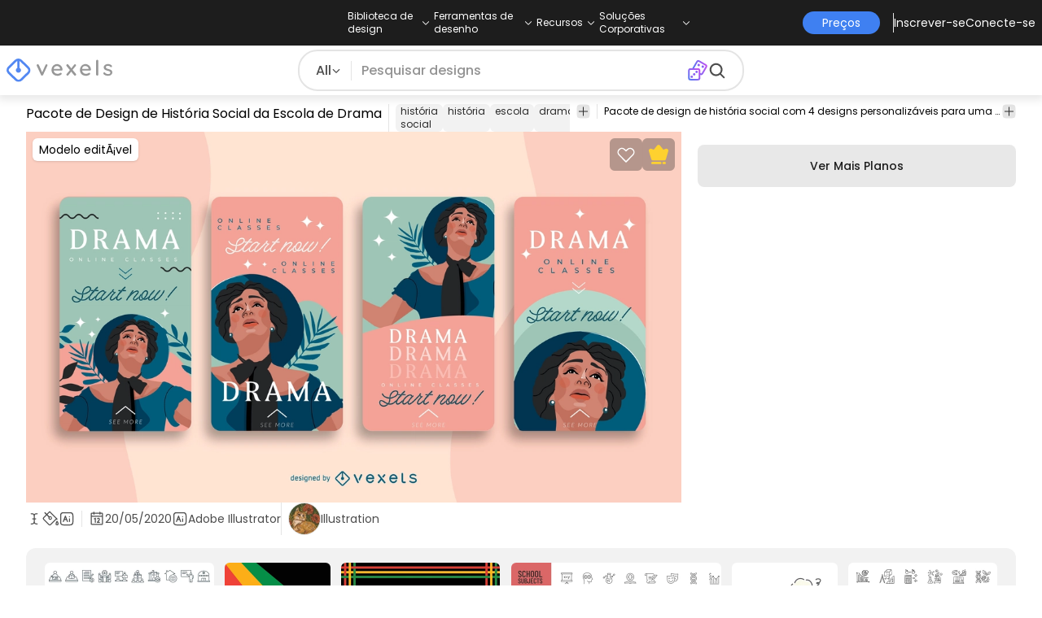

--- FILE ---
content_type: text/html
request_url: https://br.vexels.com/vetores/previsualizar/199133/pacote-de-design-de-historia-social-da-escola-de-drama
body_size: 28213
content:
<!DOCTYPE html><html lang="en" class="min-h-screen" data-astro-cid-sckkx6r4> <head><script>
      const track = (event, data = {}) => {
        window.dataLayer = window.dataLayer || [];
        window.dataLayer.push({ event, data });
      };
    </script><!-- Google Tag Manager --><script>
      (function (w, d, s, l, i) {
        w[l] = w[l] || [];
        w[l].push({
          "gtm.start": new Date().getTime(),
          event: "gtm.js",
        });
        var f = d.getElementsByTagName(s)[0],
          j = d.createElement(s),
          dl = l != "dataLayer" ? "&l=" + l : "";
        j.async = true;
        j.src =
          "https://www.googletagmanager.com/gtm.js?id=" +
          i +
          dl +
          "&gtm_auth=AU1ugrxhJK_EQcp9wg5qxA&gtm_preview=env-1&gtm_cookies_win=x";
        f.parentNode.insertBefore(j, f);
      })(window, document, "script", "dataLayer", "GTM-W3R8R6G");
    </script><!-- End Google Tag Manager --><meta charset="UTF-8"><meta name="viewport" content="width=device-width, initial-scale=1"><link rel="preconnect" href="https://images.vexels.com"><link href="https://images.vexels.com" rel="dns-prefetch"><link rel="preconnect" href="https://fonts.gstatic.com" crossorigin><title>Baixar Vetor De Pacote De Design De História Social Da Escola De Drama</title><meta name="description" content="Pacote de design de história social com 4 designs personalizáveis para uma escola de drama ou teatro. Use este pacote de histórias sociais "><meta name="author" content="Vexels"><meta name="robots" content="index, follow, max-image-preview:large"><link rel="canonical" href="https://br.vexels.com/vetores/previsualizar/199133/pacote-de-design-de-historia-social-da-escola-de-drama"><link rel="alternate" href="https://www.vexels.com/vectors/preview/199133/drama-school-social-story-design-pack" hreflang="en"><link rel="alternate" href="https://de.vexels.com/vectors/preview/199133/drama-school-social-story-design-pack" hreflang="de"><link rel="alternate" href="https://es.vexels.com/vectores/vista-previa/199133/paquete-de-diseno-de-historia-social-de-la-escuela-de-teatro" hreflang="es"><link rel="alternate" href="https://br.vexels.com/vetores/previsualizar/199133/pacote-de-design-de-historia-social-da-escola-de-drama" hreflang="pt"><link rel="alternate" href="https://www.vexels.com/vectors/preview/199133/drama-school-social-story-design-pack" hreflang="x-default"><link rel="icon" type="image/x-icon" href="/favicon.ico" sizes="32x32"><meta property="og:title" content="Baixar Vetor De Pacote De Design De História Social Da Escola De Drama"><meta property="og:description" content="Pacote de design de história social com 4 designs personalizáveis para uma escola de drama ou teatro. Use este pacote de histórias sociais "><meta property="og:url" content="https://br.vexels.com/vetores/previsualizar/199133/pacote-de-design-de-historia-social-da-escola-de-drama"><meta property="og:locale" content="br"><meta property="og:image" content="https://images.vexels.com/media/users/3/199133/raw/65840a3f06e6f82429aceda73e77f5f8-pacote-de-design-de-historia-social-da-escola-de-drama.jpg"><meta property="og:locale:alternate" content="en"><meta property="og:locale:alternate" content="es"><meta property="og:locale:alternate" content="de"><meta property="og:type" content="website"><meta name="twitter:card" content="summary"><meta name="twitter:site" content="@vexels"><meta name="twitter:title" content="Baixar Vetor De Pacote De Design De História Social Da Escola De Drama"><meta name="twitter:description" content="Pacote de design de história social com 4 designs personalizáveis para uma escola de drama ou teatro. Use este pacote de histórias sociais "><meta name="twitter:image" content="https://images.vexels.com/media/users/3/199133/raw/65840a3f06e6f82429aceda73e77f5f8-pacote-de-design-de-historia-social-da-escola-de-drama.jpg"><link rel="icon" type="image/svg+xml" href="https://cdn.vexels.com/favicon.ico"><script type="module" src="/_astro/Layout.astro_astro_type_script_index_0_lang.CUCOxgiN.js"></script><link rel="stylesheet" href="/_astro/index._eJq4_Ii.css">
<link rel="stylesheet" href="/_astro/index.DZohtpWR.css">
<style>#more-info[data-astro-cid-sgohhzn5]+h2[data-astro-cid-sgohhzn5]{white-space:nowrap;overflow:hidden;text-overflow:ellipsis}#more-info[data-astro-cid-sgohhzn5]~#plus[data-astro-cid-sgohhzn5]{display:block}#more-info[data-astro-cid-sgohhzn5]:checked~#plus[data-astro-cid-sgohhzn5]{display:none}#more-info[data-astro-cid-sgohhzn5]~#minus[data-astro-cid-sgohhzn5]{display:none}#more-info[data-astro-cid-sgohhzn5]:checked~#minus[data-astro-cid-sgohhzn5]{display:block}#more-info[data-astro-cid-sgohhzn5]:checked+h2[data-astro-cid-sgohhzn5]{white-space:normal;overflow:visible;text-overflow:clip}#more-tags[data-astro-cid-sgohhzn5]:checked+#tags[data-astro-cid-sgohhzn5]{flex-wrap:wrap}#more-tags[data-astro-cid-sgohhzn5]:checked~#plus[data-astro-cid-sgohhzn5]{display:none}#more-tags[data-astro-cid-sgohhzn5]:checked~#minus[data-astro-cid-sgohhzn5]{display:block}#more-tags[data-astro-cid-sgohhzn5]~#plus[data-astro-cid-sgohhzn5]{display:block}#more-tags[data-astro-cid-sgohhzn5]~#minus[data-astro-cid-sgohhzn5]{display:none}._input_hhq1w_1{--bg-color: #fff;--color: #121212;--checked-color: #121212;--standby-color: #838383;-moz-appearance:none;appearance:none;-webkit-appearance:none;border:.24rem solid var(--bg-color);background-color:var(--bg-color);border-radius:50%;height:1rem;width:1rem;box-shadow:0 0 0 2px var(--standby-color)}._input_hhq1w_1:checked{box-shadow:0 0 0 2px var(--checked-color);background-color:var(--checked-color);border-width:.24rem}
._edit-online-badge_1jabl_1{position:absolute;top:8px;left:8px;display:flex;align-items:center;justify-content:center;overflow:hidden;z-index:10;width:32px;height:32px;border-radius:8px;background:linear-gradient(46.92deg,#3f80f1 -9.64%,#d946ef 108.67%);transition:padding .3s ease,width .3s ease,justify-content .3s ease;box-sizing:border-box}._edit-online-badge_1jabl_1 img{display:block}._edit-online-badge_1jabl_1._expanded_1jabl_22{padding:9px 12px 9px 8.5px;width:auto;justify-content:flex-start}._badge-text_1jabl_28{display:none;margin:0;font-size:11px;line-height:14px;color:#fff}._edit-online-badge_1jabl_1._expanded_1jabl_22 ._badge-text_1jabl_28{display:inline-block;margin-left:10px}
</style><script type="module" src="/_astro/page.DSySmlfp.js"></script></head> <body class="flex flex-col min-h-screen" data-astro-cid-sckkx6r4> <!-- Google Tag Manager (noscript) --> <noscript><iframe src="https://www.googletagmanager.com/ns.html?id=GTM-W3R8R6G&gtm_auth=AU1ugrxhJK_EQcp9wg5qxA&gtm_preview=env-1&gtm_cookies_win=x" height="0" width="0" style="display:none;visibility:hidden" data-astro-cid-sckkx6r4></iframe></noscript> <!-- End Google Tag Manager (noscript) --> <header class="fixed left-0 right-0 top-0 z-50 shadow-[0_2px_11px_3px_rgba(0,0,0,0.1)]" data-astro-cid-4xcajfft> <div class="z-30 grid grid-cols-3 items-center bg-gray-800 py-1 text-white" data-astro-cid-4xcajfft> <div class="col-start-1 hidden items-center justify-start gap-4 pl-4 text-xs md:flex lg:col-start-2 lg:justify-center lg:pl-0"> <div class="group relative flex flex-col"> <div class="flex cursor-pointer items-center gap-2"> <div class="text-nowrap py-2">Biblioteca de design</div> <div> <svg width="20" height="1em" data-icon="ph:caret-down">   <symbol id="ai:ph:caret-down" viewBox="0 0 256 256"><path fill="currentColor" d="m213.66 101.66l-80 80a8 8 0 0 1-11.32 0l-80-80a8 8 0 0 1 11.32-11.32L128 164.69l74.34-74.35a8 8 0 0 1 11.32 11.32"/></symbol><use href="#ai:ph:caret-down"></use>  </svg> </div> </div> <div class="absolute left-0 top-0 z-40 hidden pt-10 group-hover:flex w-full"> <div class="flex flex-col text-nowrap rounded-lg bg-gray-800 px-4 py-4 gap-1 text-sm lg:-translate-x-1/4"> <style>astro-island,astro-slot,astro-static-slot{display:contents}</style><script>(()=>{var e=async t=>{await(await t())()};(self.Astro||(self.Astro={})).load=e;window.dispatchEvent(new Event("astro:load"));})();</script><script>(()=>{var A=Object.defineProperty;var g=(i,o,a)=>o in i?A(i,o,{enumerable:!0,configurable:!0,writable:!0,value:a}):i[o]=a;var d=(i,o,a)=>g(i,typeof o!="symbol"?o+"":o,a);{let i={0:t=>m(t),1:t=>a(t),2:t=>new RegExp(t),3:t=>new Date(t),4:t=>new Map(a(t)),5:t=>new Set(a(t)),6:t=>BigInt(t),7:t=>new URL(t),8:t=>new Uint8Array(t),9:t=>new Uint16Array(t),10:t=>new Uint32Array(t),11:t=>1/0*t},o=t=>{let[l,e]=t;return l in i?i[l](e):void 0},a=t=>t.map(o),m=t=>typeof t!="object"||t===null?t:Object.fromEntries(Object.entries(t).map(([l,e])=>[l,o(e)]));class y extends HTMLElement{constructor(){super(...arguments);d(this,"Component");d(this,"hydrator");d(this,"hydrate",async()=>{var b;if(!this.hydrator||!this.isConnected)return;let e=(b=this.parentElement)==null?void 0:b.closest("astro-island[ssr]");if(e){e.addEventListener("astro:hydrate",this.hydrate,{once:!0});return}let c=this.querySelectorAll("astro-slot"),n={},h=this.querySelectorAll("template[data-astro-template]");for(let r of h){let s=r.closest(this.tagName);s!=null&&s.isSameNode(this)&&(n[r.getAttribute("data-astro-template")||"default"]=r.innerHTML,r.remove())}for(let r of c){let s=r.closest(this.tagName);s!=null&&s.isSameNode(this)&&(n[r.getAttribute("name")||"default"]=r.innerHTML)}let p;try{p=this.hasAttribute("props")?m(JSON.parse(this.getAttribute("props"))):{}}catch(r){let s=this.getAttribute("component-url")||"<unknown>",v=this.getAttribute("component-export");throw v&&(s+=` (export ${v})`),console.error(`[hydrate] Error parsing props for component ${s}`,this.getAttribute("props"),r),r}let u;await this.hydrator(this)(this.Component,p,n,{client:this.getAttribute("client")}),this.removeAttribute("ssr"),this.dispatchEvent(new CustomEvent("astro:hydrate"))});d(this,"unmount",()=>{this.isConnected||this.dispatchEvent(new CustomEvent("astro:unmount"))})}disconnectedCallback(){document.removeEventListener("astro:after-swap",this.unmount),document.addEventListener("astro:after-swap",this.unmount,{once:!0})}connectedCallback(){if(!this.hasAttribute("await-children")||document.readyState==="interactive"||document.readyState==="complete")this.childrenConnectedCallback();else{let e=()=>{document.removeEventListener("DOMContentLoaded",e),c.disconnect(),this.childrenConnectedCallback()},c=new MutationObserver(()=>{var n;((n=this.lastChild)==null?void 0:n.nodeType)===Node.COMMENT_NODE&&this.lastChild.nodeValue==="astro:end"&&(this.lastChild.remove(),e())});c.observe(this,{childList:!0}),document.addEventListener("DOMContentLoaded",e)}}async childrenConnectedCallback(){let e=this.getAttribute("before-hydration-url");e&&await import(e),this.start()}async start(){let e=JSON.parse(this.getAttribute("opts")),c=this.getAttribute("client");if(Astro[c]===void 0){window.addEventListener(`astro:${c}`,()=>this.start(),{once:!0});return}try{await Astro[c](async()=>{let n=this.getAttribute("renderer-url"),[h,{default:p}]=await Promise.all([import(this.getAttribute("component-url")),n?import(n):()=>()=>{}]),u=this.getAttribute("component-export")||"default";if(!u.includes("."))this.Component=h[u];else{this.Component=h;for(let f of u.split("."))this.Component=this.Component[f]}return this.hydrator=p,this.hydrate},e,this)}catch(n){console.error(`[astro-island] Error hydrating ${this.getAttribute("component-url")}`,n)}}attributeChangedCallback(){this.hydrate()}}d(y,"observedAttributes",["props"]),customElements.get("astro-island")||customElements.define("astro-island",y)}})();</script><astro-island uid="1mjTuK" prefix="r38" component-url="/_astro/TopMenuLink.CqHlHPO0.js" component-export="default" renderer-url="/_astro/client.BXEA86kd.js" props="{&quot;link&quot;:[0,&quot;https://br.vexels.com/merch/novos-designs/&quot;],&quot;text&quot;:[0,&quot;Novos designs de produtos&quot;],&quot;pill&quot;:[0]}" ssr client="load" opts="{&quot;name&quot;:&quot;TopMenuLink&quot;,&quot;value&quot;:true}" await-children><a class="p-2 hover:bg-gray-700 rounded-md pr-12 whitespace-nowrap flex" href="https://br.vexels.com/merch/novos-designs/">Novos designs de produtos</a><!--astro:end--></astro-island><astro-island uid="10L0Jk" prefix="r39" component-url="/_astro/TopMenuLink.CqHlHPO0.js" component-export="default" renderer-url="/_astro/client.BXEA86kd.js" props="{&quot;link&quot;:[0,&quot;https://br.vexels.com/merch/designs/t-shirt/&quot;],&quot;text&quot;:[0,&quot;T-Shirts&quot;],&quot;pill&quot;:[0]}" ssr client="load" opts="{&quot;name&quot;:&quot;TopMenuLink&quot;,&quot;value&quot;:true}" await-children><a class="p-2 hover:bg-gray-700 rounded-md pr-12 whitespace-nowrap flex" href="https://br.vexels.com/merch/designs/t-shirt/">T-Shirts</a><!--astro:end--></astro-island><astro-island uid="Z1B1omu" prefix="r40" component-url="/_astro/TopMenuLink.CqHlHPO0.js" component-export="default" renderer-url="/_astro/client.BXEA86kd.js" props="{&quot;link&quot;:[0,&quot;https://br.vexels.com/merch/vectors/&quot;],&quot;text&quot;:[0,&quot;Vectores&quot;],&quot;pill&quot;:[0]}" ssr client="load" opts="{&quot;name&quot;:&quot;TopMenuLink&quot;,&quot;value&quot;:true}" await-children><a class="p-2 hover:bg-gray-700 rounded-md pr-12 whitespace-nowrap flex" href="https://br.vexels.com/merch/vectors/">Vectores</a><!--astro:end--></astro-island><astro-island uid="Z11eVuC" prefix="r41" component-url="/_astro/TopMenuLink.CqHlHPO0.js" component-export="default" renderer-url="/_astro/client.BXEA86kd.js" props="{&quot;link&quot;:[0,&quot;https://br.vexels.com/merch/designs-de-tendencia/&quot;],&quot;text&quot;:[0,&quot;Trending Merch Designs&quot;],&quot;pill&quot;:[0]}" ssr client="load" opts="{&quot;name&quot;:&quot;TopMenuLink&quot;,&quot;value&quot;:true}" await-children><a class="p-2 hover:bg-gray-700 rounded-md pr-12 whitespace-nowrap flex" href="https://br.vexels.com/merch/designs-de-tendencia/">Trending Merch Designs</a><!--astro:end--></astro-island><astro-island uid="2nWl2Q" prefix="r42" component-url="/_astro/TopMenuLink.CqHlHPO0.js" component-export="default" renderer-url="/_astro/client.BXEA86kd.js" props="{&quot;link&quot;:[0,&quot;https://br.vexels.com/merch/png/&quot;],&quot;text&quot;:[0,&quot;PNGs &amp; SVGs&quot;],&quot;pill&quot;:[0]}" ssr client="load" opts="{&quot;name&quot;:&quot;TopMenuLink&quot;,&quot;value&quot;:true}" await-children><a class="p-2 hover:bg-gray-700 rounded-md pr-12 whitespace-nowrap flex" href="https://br.vexels.com/merch/png/">PNGs &amp; SVGs</a><!--astro:end--></astro-island><astro-island uid="Z3LTIs" prefix="r43" component-url="/_astro/TopMenuLink.CqHlHPO0.js" component-export="default" renderer-url="/_astro/client.BXEA86kd.js" props="{&quot;link&quot;:[0,&quot;https://br.vexels.com/mockup-generator/&quot;],&quot;text&quot;:[0,&quot;Mockups&quot;],&quot;pill&quot;:[0]}" ssr client="load" opts="{&quot;name&quot;:&quot;TopMenuLink&quot;,&quot;value&quot;:true}" await-children><a class="p-2 hover:bg-gray-700 rounded-md pr-12 whitespace-nowrap flex" href="https://br.vexels.com/mockup-generator/">Mockups</a><!--astro:end--></astro-island><astro-island uid="ZqR7T8" prefix="r44" component-url="/_astro/TopMenuLink.CqHlHPO0.js" component-export="default" renderer-url="/_astro/client.BXEA86kd.js" props="{&quot;link&quot;:[0,&quot;https://br.vexels.com/merch/psd/t-shirt-template/&quot;],&quot;text&quot;:[0,&quot;T-Shirt PSD Templates&quot;],&quot;pill&quot;:[0]}" ssr client="load" opts="{&quot;name&quot;:&quot;TopMenuLink&quot;,&quot;value&quot;:true}" await-children><a class="p-2 hover:bg-gray-700 rounded-md pr-12 whitespace-nowrap flex" href="https://br.vexels.com/merch/psd/t-shirt-template/">T-Shirt PSD Templates</a><!--astro:end--></astro-island><astro-island uid="1VvI2m" prefix="r45" component-url="/_astro/TopMenuLink.CqHlHPO0.js" component-export="default" renderer-url="/_astro/client.BXEA86kd.js" props="{&quot;link&quot;:[0,&quot;https://br.vexels.com/merch/designs/?sort=latest&quot;],&quot;text&quot;:[0,&quot;Explorar Desenhos&quot;],&quot;pill&quot;:[0]}" ssr client="load" opts="{&quot;name&quot;:&quot;TopMenuLink&quot;,&quot;value&quot;:true}" await-children><a class="p-2 hover:bg-gray-700 rounded-md pr-12 whitespace-nowrap flex" href="https://br.vexels.com/merch/designs/?sort=latest">Explorar Desenhos</a><!--astro:end--></astro-island><astro-island uid="Z1iCT2t" prefix="r46" component-url="/_astro/TopMenuLink.CqHlHPO0.js" component-export="default" renderer-url="/_astro/client.BXEA86kd.js" props="{&quot;link&quot;:[0,&quot;https://br.vexels.com/merch/vectors/kdp/&quot;],&quot;text&quot;:[0,&quot;KDP Designs&quot;],&quot;pill&quot;:[0]}" ssr client="load" opts="{&quot;name&quot;:&quot;TopMenuLink&quot;,&quot;value&quot;:true}" await-children><a class="p-2 hover:bg-gray-700 rounded-md pr-12 whitespace-nowrap flex" href="https://br.vexels.com/merch/vectors/kdp/">KDP Designs</a><!--astro:end--></astro-island><astro-island uid="Z1xn7ev" prefix="r47" component-url="/_astro/TopMenuLink.CqHlHPO0.js" component-export="default" renderer-url="/_astro/client.BXEA86kd.js" props="{&quot;link&quot;:[0,&quot;https://br.vexels.com/merch/designs/poster/&quot;],&quot;text&quot;:[0,&quot;Posters&quot;],&quot;pill&quot;:[0]}" ssr client="load" opts="{&quot;name&quot;:&quot;TopMenuLink&quot;,&quot;value&quot;:true}" await-children><a class="p-2 hover:bg-gray-700 rounded-md pr-12 whitespace-nowrap flex" href="https://br.vexels.com/merch/designs/poster/">Posters</a><!--astro:end--></astro-island><astro-island uid="ZseadI" prefix="r48" component-url="/_astro/TopMenuLink.CqHlHPO0.js" component-export="default" renderer-url="/_astro/client.BXEA86kd.js" props="{&quot;link&quot;:[0,&quot;https://br.vexels.com/merch/designs/mug/&quot;],&quot;text&quot;:[0,&quot;Canecas&quot;],&quot;pill&quot;:[0]}" ssr client="load" opts="{&quot;name&quot;:&quot;TopMenuLink&quot;,&quot;value&quot;:true}" await-children><a class="p-2 hover:bg-gray-700 rounded-md pr-12 whitespace-nowrap flex" href="https://br.vexels.com/merch/designs/mug/">Canecas</a><!--astro:end--></astro-island><astro-island uid="Z1gNHbh" prefix="r49" component-url="/_astro/TopMenuLink.CqHlHPO0.js" component-export="default" renderer-url="/_astro/client.BXEA86kd.js" props="{&quot;link&quot;:[0,&quot;https://br.vexels.com/merch/designs/phone-case/&quot;],&quot;text&quot;:[0,&quot;Capas para telemóveis&quot;],&quot;pill&quot;:[0]}" ssr client="load" opts="{&quot;name&quot;:&quot;TopMenuLink&quot;,&quot;value&quot;:true}" await-children><a class="p-2 hover:bg-gray-700 rounded-md pr-12 whitespace-nowrap flex" href="https://br.vexels.com/merch/designs/phone-case/">Capas para telemóveis</a><!--astro:end--></astro-island><astro-island uid="Z12SEIA" prefix="r50" component-url="/_astro/TopMenuLink.CqHlHPO0.js" component-export="default" renderer-url="/_astro/client.BXEA86kd.js" props="{&quot;link&quot;:[0,&quot;https://br.vexels.com/merch/designs/tote-bag/&quot;],&quot;text&quot;:[0,&quot;Sacolas&quot;],&quot;pill&quot;:[0]}" ssr client="load" opts="{&quot;name&quot;:&quot;TopMenuLink&quot;,&quot;value&quot;:true}" await-children><a class="p-2 hover:bg-gray-700 rounded-md pr-12 whitespace-nowrap flex" href="https://br.vexels.com/merch/designs/tote-bag/">Sacolas</a><!--astro:end--></astro-island><astro-island uid="puasm" prefix="r51" component-url="/_astro/TopMenuLink.CqHlHPO0.js" component-export="default" renderer-url="/_astro/client.BXEA86kd.js" props="{&quot;link&quot;:[0,&quot;https://br.vexels.com/merch/designs/throw-pillow/&quot;],&quot;text&quot;:[0,&quot;Almofadas&quot;],&quot;pill&quot;:[0]}" ssr client="load" opts="{&quot;name&quot;:&quot;TopMenuLink&quot;,&quot;value&quot;:true}" await-children><a class="p-2 hover:bg-gray-700 rounded-md pr-12 whitespace-nowrap flex" href="https://br.vexels.com/merch/designs/throw-pillow/">Almofadas</a><!--astro:end--></astro-island> </div> </div> </div><div class="group relative flex flex-col"> <div class="flex cursor-pointer items-center gap-2"> <div class="text-nowrap py-2">Ferramentas de desenho</div> <div> <svg width="20" height="1em" viewBox="0 0 256 256" data-icon="ph:caret-down">   <use href="#ai:ph:caret-down"></use>  </svg> </div> </div> <div class="absolute left-0 top-0 z-40 hidden pt-10 group-hover:flex w-full"> <div class="flex flex-col text-nowrap rounded-lg bg-gray-800 px-4 py-4 gap-1 text-sm translate-x-[-18%]"> <astro-island uid="Z26xjfR" prefix="r52" component-url="/_astro/TopMenuLink.CqHlHPO0.js" component-export="default" renderer-url="/_astro/client.BXEA86kd.js" props="{&quot;link&quot;:[0,&quot;https://br.vexels.com/designer/&quot;],&quot;text&quot;:[0,&quot;Merch Designer&quot;],&quot;pill&quot;:[0,&quot;Novo!&quot;]}" ssr client="load" opts="{&quot;name&quot;:&quot;TopMenuLink&quot;,&quot;value&quot;:true}" await-children><a class="p-2 hover:bg-gray-700 rounded-md pr-12 whitespace-nowrap flex" href="https://br.vexels.com/designer/">Merch Designer<div class="ml-2 flex items-center gap-px rounded-full bg-gradient-to-r from-blue-500 to-pink-500 px-1.5 text-xs text-white"><span>Novo!</span></div></a><!--astro:end--></astro-island><astro-island uid="13PC9b" prefix="r53" component-url="/_astro/TopMenuLink.CqHlHPO0.js" component-export="default" renderer-url="/_astro/client.BXEA86kd.js" props="{&quot;link&quot;:[0,&quot;https://mockups.vexels.com/&quot;],&quot;text&quot;:[0,&quot;Mockup Generator&quot;],&quot;pill&quot;:[0]}" ssr client="load" opts="{&quot;name&quot;:&quot;TopMenuLink&quot;,&quot;value&quot;:true}" await-children><a class="p-2 hover:bg-gray-700 rounded-md pr-12 whitespace-nowrap flex" href="https://mockups.vexels.com/">Mockup Generator</a><!--astro:end--></astro-island><astro-island uid="Z16XVh1" prefix="r54" component-url="/_astro/TopMenuLink.CqHlHPO0.js" component-export="default" renderer-url="/_astro/client.BXEA86kd.js" props="{&quot;link&quot;:[0,&quot;https://br.vexels.com/ai-design-generator-tool&quot;],&quot;text&quot;:[0,&quot;Gerador de Design de AI&quot;],&quot;pill&quot;:[0]}" ssr client="load" opts="{&quot;name&quot;:&quot;TopMenuLink&quot;,&quot;value&quot;:true}" await-children><a class="p-2 hover:bg-gray-700 rounded-md pr-12 whitespace-nowrap flex" href="https://br.vexels.com/ai-design-generator-tool">Gerador de Design de AI</a><!--astro:end--></astro-island><astro-island uid="yBPvi" prefix="r55" component-url="/_astro/TopMenuLink.CqHlHPO0.js" component-export="default" renderer-url="/_astro/client.BXEA86kd.js" props="{&quot;link&quot;:[0,&quot;https://br.vexels.com/image-vectorizer/&quot;],&quot;text&quot;:[0,&quot;Vetorizador&quot;],&quot;pill&quot;:[0]}" ssr client="load" opts="{&quot;name&quot;:&quot;TopMenuLink&quot;,&quot;value&quot;:true}" await-children><a class="p-2 hover:bg-gray-700 rounded-md pr-12 whitespace-nowrap flex" href="https://br.vexels.com/image-vectorizer/">Vetorizador</a><!--astro:end--></astro-island><astro-island uid="gajwK" prefix="r56" component-url="/_astro/TopMenuLink.CqHlHPO0.js" component-export="default" renderer-url="/_astro/client.BXEA86kd.js" props="{&quot;link&quot;:[0,&quot;https://designer.vexels.com/?section=quotes&quot;],&quot;text&quot;:[0,&quot;Quote Generator&quot;],&quot;pill&quot;:[0]}" ssr client="load" opts="{&quot;name&quot;:&quot;TopMenuLink&quot;,&quot;value&quot;:true}" await-children><a class="p-2 hover:bg-gray-700 rounded-md pr-12 whitespace-nowrap flex" href="https://designer.vexels.com/?section=quotes">Quote Generator</a><!--astro:end--></astro-island><astro-island uid="ZtA1jQ" prefix="r57" component-url="/_astro/TopMenuLink.CqHlHPO0.js" component-export="default" renderer-url="/_astro/client.BXEA86kd.js" props="{&quot;link&quot;:[0,&quot;https://www.vexels.com/t-shirt-maker/&quot;],&quot;text&quot;:[0,&quot;T-Shirt Maker&quot;],&quot;pill&quot;:[0]}" ssr client="load" opts="{&quot;name&quot;:&quot;TopMenuLink&quot;,&quot;value&quot;:true}" await-children><a class="p-2 hover:bg-gray-700 rounded-md pr-12 whitespace-nowrap flex" href="https://www.vexels.com/t-shirt-maker/">T-Shirt Maker</a><!--astro:end--></astro-island> </div> </div> </div><div class="group relative flex flex-col"> <div class="flex cursor-pointer items-center gap-2"> <div class="text-nowrap py-2">Recursos</div> <div> <svg width="20" height="1em" viewBox="0 0 256 256" data-icon="ph:caret-down">   <use href="#ai:ph:caret-down"></use>  </svg> </div> </div> <div class="absolute left-0 top-0 z-40 hidden pt-10 group-hover:flex w-full"> <div class="flex flex-col text-nowrap rounded-lg bg-gray-800 px-4 py-4 gap-1 text-sm translate-x-[-28%]"> <script>(()=>{var e=async t=>{await(await t())()};(self.Astro||(self.Astro={})).only=e;window.dispatchEvent(new Event("astro:only"));})();</script><astro-island uid="ZpYEo9" component-url="/_astro/TopMenuLinkDynamic.DAoC-QGa.js" component-export="default" renderer-url="/_astro/client.BXEA86kd.js" props="{&quot;loggedInLink&quot;:[0,&quot;/profile/tools/merch-digest&quot;],&quot;notLoggedInLink&quot;:[0,&quot;/merch-digest&quot;],&quot;text&quot;:[0,&quot;Merch Digest&quot;]}" ssr client="only" opts="{&quot;name&quot;:&quot;TopMenuLinkDynamic&quot;,&quot;value&quot;:&quot;react&quot;}"></astro-island><astro-island uid="ZKXRu3" prefix="r58" component-url="/_astro/TopMenuLink.CqHlHPO0.js" component-export="default" renderer-url="/_astro/client.BXEA86kd.js" props="{&quot;link&quot;:[0,&quot;https://www.vexels.com/blog/&quot;],&quot;text&quot;:[0,&quot;Blog&quot;],&quot;pill&quot;:[0]}" ssr client="load" opts="{&quot;name&quot;:&quot;TopMenuLink&quot;,&quot;value&quot;:true}" await-children><a class="p-2 hover:bg-gray-700 rounded-md pr-12 whitespace-nowrap flex" href="https://www.vexels.com/blog/">Blog</a><!--astro:end--></astro-island><astro-island uid="Z1SM5na" prefix="r59" component-url="/_astro/TopMenuLink.CqHlHPO0.js" component-export="default" renderer-url="/_astro/client.BXEA86kd.js" props="{&quot;link&quot;:[0,&quot;https://vexels.crisp.help/en/&quot;],&quot;text&quot;:[0,&quot;Centro de ajuda&quot;],&quot;pill&quot;:[0]}" ssr client="load" opts="{&quot;name&quot;:&quot;TopMenuLink&quot;,&quot;value&quot;:true}" await-children><a class="p-2 hover:bg-gray-700 rounded-md pr-12 whitespace-nowrap flex" href="https://vexels.crisp.help/en/">Centro de ajuda</a><!--astro:end--></astro-island><astro-island uid="ZJE6ks" prefix="r60" component-url="/_astro/TopMenuLink.CqHlHPO0.js" component-export="default" renderer-url="/_astro/client.BXEA86kd.js" props="{&quot;link&quot;:[0,&quot;https://br.vexels.com/all-about-merch/&quot;],&quot;text&quot;:[0,&quot;Saiba mais sobre merch&quot;],&quot;pill&quot;:[0]}" ssr client="load" opts="{&quot;name&quot;:&quot;TopMenuLink&quot;,&quot;value&quot;:true}" await-children><a class="p-2 hover:bg-gray-700 rounded-md pr-12 whitespace-nowrap flex" href="https://br.vexels.com/all-about-merch/">Saiba mais sobre merch</a><!--astro:end--></astro-island><astro-island uid="2068JI" prefix="r61" component-url="/_astro/TopMenuLink.CqHlHPO0.js" component-export="default" renderer-url="/_astro/client.BXEA86kd.js" props="{&quot;link&quot;:[0,&quot;https://feedback.vexels.com/newest&quot;],&quot;text&quot;:[0,&quot;Feedback&quot;],&quot;pill&quot;:[0]}" ssr client="load" opts="{&quot;name&quot;:&quot;TopMenuLink&quot;,&quot;value&quot;:true}" await-children><a class="p-2 hover:bg-gray-700 rounded-md pr-12 whitespace-nowrap flex" href="https://feedback.vexels.com/newest">Feedback</a><!--astro:end--></astro-island> </div> </div> </div><div class="group relative flex flex-col"> <div class="flex cursor-pointer items-center gap-2"> <div class="text-nowrap py-2">Soluções Corporativas</div> <div> <svg width="20" height="1em" viewBox="0 0 256 256" data-icon="ph:caret-down">   <use href="#ai:ph:caret-down"></use>  </svg> </div> </div> <div class="absolute left-0 top-0 z-40 hidden pt-10 group-hover:flex w-full"> <div class="flex flex-col text-nowrap rounded-lg bg-gray-800 px-4 py-4 gap-1 text-sm "> <astro-island uid="Z21P3tn" prefix="r62" component-url="/_astro/TopMenuLink.CqHlHPO0.js" component-export="default" renderer-url="/_astro/client.BXEA86kd.js" props="{&quot;link&quot;:[0,&quot;https://br.vexels.com/enterprise/&quot;],&quot;text&quot;:[0,&quot;Empresa&quot;],&quot;pill&quot;:[0]}" ssr client="load" opts="{&quot;name&quot;:&quot;TopMenuLink&quot;,&quot;value&quot;:true}" await-children><a class="p-2 hover:bg-gray-700 rounded-md pr-12 whitespace-nowrap flex" href="https://br.vexels.com/enterprise/">Empresa</a><!--astro:end--></astro-island><astro-island uid="S7SMm" prefix="r63" component-url="/_astro/TopMenuLink.CqHlHPO0.js" component-export="default" renderer-url="/_astro/client.BXEA86kd.js" props="{&quot;link&quot;:[0,&quot;https://br.vexels.com/api/&quot;],&quot;text&quot;:[0,&quot;Acesso à API&quot;],&quot;pill&quot;:[0]}" ssr client="load" opts="{&quot;name&quot;:&quot;TopMenuLink&quot;,&quot;value&quot;:true}" await-children><a class="p-2 hover:bg-gray-700 rounded-md pr-12 whitespace-nowrap flex" href="https://br.vexels.com/api/">Acesso à API</a><!--astro:end--></astro-island><astro-island uid="Z1NqReU" prefix="r64" component-url="/_astro/TopMenuLink.CqHlHPO0.js" component-export="default" renderer-url="/_astro/client.BXEA86kd.js" props="{&quot;link&quot;:[0,&quot;https://br.vexels.com/design-studio/&quot;],&quot;text&quot;:[0,&quot;Estúdio de Design&quot;],&quot;pill&quot;:[0]}" ssr client="load" opts="{&quot;name&quot;:&quot;TopMenuLink&quot;,&quot;value&quot;:true}" await-children><a class="p-2 hover:bg-gray-700 rounded-md pr-12 whitespace-nowrap flex" href="https://br.vexels.com/design-studio/">Estúdio de Design</a><!--astro:end--></astro-island><astro-island uid="Z1YPa9Q" prefix="r65" component-url="/_astro/TopMenuLink.CqHlHPO0.js" component-export="default" renderer-url="/_astro/client.BXEA86kd.js" props="{&quot;link&quot;:[0,&quot;https://br.vexels.com/bulk-design-production/&quot;],&quot;text&quot;:[0,&quot;Design em Lote&quot;],&quot;pill&quot;:[0]}" ssr client="load" opts="{&quot;name&quot;:&quot;TopMenuLink&quot;,&quot;value&quot;:true}" await-children><a class="p-2 hover:bg-gray-700 rounded-md pr-12 whitespace-nowrap flex" href="https://br.vexels.com/bulk-design-production/">Design em Lote</a><!--astro:end--></astro-island> </div> </div> </div> </div> <div class="col-span-3 ml-auto flex items-center gap-4 py-1 pr-2 md:col-span-2 lg:col-span-1" data-astro-cid-4xcajfft> <div class="border-r pr-4" data-astro-cid-4xcajfft> <astro-island uid="1388MA" prefix="r67" component-url="/_astro/Link.MALe4h8r.js" component-export="default" renderer-url="/_astro/client.BXEA86kd.js" props="{&quot;size&quot;:[0,&quot;small&quot;],&quot;href&quot;:[0,&quot;https://br.vexels.com/merch-plans/top-menu/&quot;],&quot;eventName&quot;:[0,&quot;top_menu_click&quot;],&quot;eventData&quot;:[0,{&quot;menuClick&quot;:[0,{&quot;clickUrl&quot;:[0,&quot;https://br.vexels.com/merch-plans/top-menu/&quot;],&quot;clickItem&quot;:[0,&quot;Preços&quot;]}]}],&quot;data-astro-cid-4xcajfft&quot;:[0,true]}" ssr client="load" opts="{&quot;name&quot;:&quot;Link&quot;,&quot;value&quot;:true}" await-children><a class="rounded-full text-center cursor-pointer bg-blue-500 text-white hover:bg-opacity-80 px-6 py-1 text-sm" href="https://br.vexels.com/merch-plans/top-menu/"><astro-slot>Preços</astro-slot></a><!--astro:end--></astro-island> </div> <script>(()=>{var l=(n,t)=>{let i=async()=>{await(await n())()},e=typeof t.value=="object"?t.value:void 0,s={timeout:e==null?void 0:e.timeout};"requestIdleCallback"in window?window.requestIdleCallback(i,s):setTimeout(i,s.timeout||200)};(self.Astro||(self.Astro={})).idle=l;window.dispatchEvent(new Event("astro:idle"));})();</script><astro-island uid="11p8ix" prefix="r36" component-url="/_astro/UserSection.BsYyOtrt.js" component-export="default" renderer-url="/_astro/client.BXEA86kd.js" props="{&quot;locale&quot;:[0,&quot;br&quot;],&quot;translations&quot;:[0,{&quot;login&quot;:[0,&quot;Conecte-se&quot;],&quot;signUp&quot;:[0,&quot;Inscrever-se&quot;],&quot;myAccount&quot;:[0],&quot;myMerchStore&quot;:[0,&quot;My Merch Store&quot;],&quot;logout&quot;:[0],&quot;profile-hi-user&quot;:[0,&quot;Aló, &quot;],&quot;profile-dashboard&quot;:[0,&quot;Painel&quot;],&quot;profile-my-plan&quot;:[0,&quot;Meu plano&quot;],&quot;profile-my-designs&quot;:[0,&quot;Meus projetos&quot;],&quot;profile-design-tools&quot;:[0,&quot;Ferramentas&quot;],&quot;profile-ai-merch-maker&quot;:[0,&quot;AI Merch Maker&quot;],&quot;profile-my-merch-store&quot;:[0,&quot;My Merch Store&quot;],&quot;profile-log-out&quot;:[0,&quot;Log Out&quot;],&quot;profile-picture-alt&quot;:[0,&quot;Imagem de perfil&quot;]}],&quot;data-astro-cid-4xcajfft&quot;:[0,true]}" ssr client="idle" opts="{&quot;name&quot;:&quot;UserSection&quot;,&quot;value&quot;:true}" await-children><div><div class="flex gap-4 text-sm"><div class="cursor-pointer">Inscrever-se</div><div class="cursor-pointer">Conecte-se</div></div></div><!--astro:end--></astro-island> </div> </div> <div class="z-20 grid h-full grid-cols-7 items-center justify-center bg-white" data-astro-cid-4xcajfft> <a class="mr-auto px-2 py-4 z-20" href="https://br.vexels.com" data-astro-cid-4xcajfft> <img src="/astro-static/logo.svg" height="120" width="120" class="w-[90px] min-w-[90px] max-w-[130px] xl:w-[130px]" alt="Vexels Logo" data-astro-cid-4xcajfft> </a> <div class="col-span-5 lg:hidden" data-astro-cid-4xcajfft></div> <div class="col-span-1 mr-4 flex items-center justify-end md:hidden" data-astro-cid-4xcajfft> <input type="checkbox" id="mobile-menu-toggle" class="hidden" data-astro-cid-4xcajfft> <label for="mobile-menu-toggle" class="z-20 cursor-pointer" data-astro-cid-4xcajfft> <svg stroke="currentColor" fill="currentColor" stroke-width="0" viewBox="0 0 256 256" data-astro-cid-4xcajfft="true" height="24" width="24" xmlns="http://www.w3.org/2000/svg"><path d="M224,128a8,8,0,0,1-8,8H40a8,8,0,0,1,0-16H216A8,8,0,0,1,224,128ZM40,72H216a8,8,0,0,0,0-16H40a8,8,0,0,0,0,16ZM216,184H40a8,8,0,0,0,0,16H216a8,8,0,0,0,0-16Z"></path></svg> </label> <div id="menu-mobile" class="fixed top-0 left-0 right-0 bottom-0 bg-white z-10" data-astro-cid-4xcajfft> <div class="absolute inset-0 z-10 h-full pt-[10.4rem] w-screen overflow-scroll bg-transparent bg-white transition-transform md:hidden" data-astro-cid-4xcajfft> <div class="text-md flex h-full w-full flex-col gap-8 p-8 sm:flex-row sm:gap-2" data-astro-cid-4xcajfft> <div class="flex flex-col sm:flex-1" data-astro-cid-4xcajfft> <div class="flex flex-col gap-2" data-astro-cid-4xcajfft> <a class="hover:underline flex" href="https://br.vexels.com/merch/novos-designs/" data-astro-cid-4xcajfft> Novos designs de produtos  </a><a class="hover:underline flex" href="https://br.vexels.com/merch/designs/t-shirt/" data-astro-cid-4xcajfft> T-Shirts  </a><a class="hover:underline flex" href="https://br.vexels.com/merch/vectors/" data-astro-cid-4xcajfft> Vectores  </a><a class="hover:underline flex" href="https://br.vexels.com/merch/designs-de-tendencia/" data-astro-cid-4xcajfft> Trending Merch Designs  </a><a class="hover:underline flex" href="https://br.vexels.com/merch/png/" data-astro-cid-4xcajfft> PNGs &amp; SVGs  </a><a class="hover:underline flex" href="https://br.vexels.com/mockup-generator/" data-astro-cid-4xcajfft> Mockups  </a><a class="hover:underline flex" href="https://br.vexels.com/merch/psd/t-shirt-template/" data-astro-cid-4xcajfft> T-Shirt PSD Templates  </a><a class="hover:underline flex" href="https://br.vexels.com/merch/designs/?sort=latest" data-astro-cid-4xcajfft> Explorar Desenhos  </a><a class="hover:underline flex" href="https://br.vexels.com/merch/vectors/kdp/" data-astro-cid-4xcajfft> KDP Designs  </a><a class="hover:underline flex" href="https://br.vexels.com/merch/designs/poster/" data-astro-cid-4xcajfft> Posters  </a><a class="hover:underline flex" href="https://br.vexels.com/merch/designs/mug/" data-astro-cid-4xcajfft> Canecas  </a><a class="hover:underline flex" href="https://br.vexels.com/merch/designs/phone-case/" data-astro-cid-4xcajfft> Capas para telemóveis  </a><a class="hover:underline flex" href="https://br.vexels.com/merch/designs/tote-bag/" data-astro-cid-4xcajfft> Sacolas  </a><a class="hover:underline flex" href="https://br.vexels.com/merch/designs/throw-pillow/" data-astro-cid-4xcajfft> Almofadas  </a> </div> </div><div class="flex flex-col border-t pt-8 sm:flex-1 sm:border-none sm:pt-0" data-astro-cid-4xcajfft> <div class="flex flex-col gap-2" data-astro-cid-4xcajfft> <a class="hover:underline flex" href="https://br.vexels.com/designer/" data-astro-cid-4xcajfft> Merch Designer <div class="ml-2 flex items-center gap-px rounded-full bg-gradient-to-r from-blue-500 to-pink-500 px-1.5 text-xs text-white" data-astro-cid-4xcajfft> <span data-astro-cid-4xcajfft> Novo!</span> </div> </a><a class="hover:underline flex" href="https://mockups.vexels.com/" data-astro-cid-4xcajfft> Mockup Generator  </a><a class="hover:underline flex" href="https://br.vexels.com/ai-design-generator-tool" data-astro-cid-4xcajfft> Gerador de Design de AI  </a><a class="hover:underline flex" href="https://br.vexels.com/image-vectorizer/" data-astro-cid-4xcajfft> Vetorizador  </a><a class="hover:underline flex" href="https://designer.vexels.com/?section=quotes" data-astro-cid-4xcajfft> Quote Generator  </a><a class="hover:underline flex" href="https://www.vexels.com/t-shirt-maker/" data-astro-cid-4xcajfft> T-Shirt Maker  </a> </div> </div><div class="flex flex-col border-t pt-8 sm:flex-1 sm:border-none sm:pt-0" data-astro-cid-4xcajfft> <div class="flex flex-col gap-2" data-astro-cid-4xcajfft> <astro-island uid="RW8TW" component-url="/_astro/TopMenuLinkDynamic.DAoC-QGa.js" component-export="default" renderer-url="/_astro/client.BXEA86kd.js" props="{&quot;loggedInLink&quot;:[0,&quot;/profile/tools/merch-digest&quot;],&quot;notLoggedInLink&quot;:[0,&quot;/merch-digest&quot;],&quot;text&quot;:[0,&quot;Merch Digest&quot;],&quot;isMobile&quot;:[0,true],&quot;data-astro-cid-4xcajfft&quot;:[0,true]}" ssr client="only" opts="{&quot;name&quot;:&quot;TopMenuLinkDynamic&quot;,&quot;value&quot;:&quot;react&quot;}"></astro-island><a class="hover:underline flex" href="https://www.vexels.com/blog/" data-astro-cid-4xcajfft> Blog  </a><a class="hover:underline flex" href="https://vexels.crisp.help/en/" data-astro-cid-4xcajfft> Centro de ajuda  </a><a class="hover:underline flex" href="https://br.vexels.com/all-about-merch/" data-astro-cid-4xcajfft> Saiba mais sobre merch  </a><a class="hover:underline flex" href="https://feedback.vexels.com/newest" data-astro-cid-4xcajfft> Feedback  </a> </div> </div><div class="flex flex-col border-t pt-8 sm:flex-1 sm:border-none sm:pt-0" data-astro-cid-4xcajfft> <div class="flex flex-col gap-2" data-astro-cid-4xcajfft> <a class="hover:underline flex" href="https://br.vexels.com/enterprise/" data-astro-cid-4xcajfft> Empresa  </a><a class="hover:underline flex" href="https://br.vexels.com/api/" data-astro-cid-4xcajfft> Acesso à API  </a><a class="hover:underline flex" href="https://br.vexels.com/design-studio/" data-astro-cid-4xcajfft> Estúdio de Design  </a><a class="hover:underline flex" href="https://br.vexels.com/bulk-design-production/" data-astro-cid-4xcajfft> Design em Lote  </a> </div> </div> </div> </div> </div> </div> <div class="col-span-7 px-3 pb-2 lg:py-1 lg:px-0 lg:col-span-3 lg:col-start-3" data-astro-cid-4xcajfft> <div class="max-h-[3.18rem]"> <div class="border-2 border-gray-200 rounded-3xl bg-white"> <script>(()=>{var a=(s,i,o)=>{let r=async()=>{await(await s())()},t=typeof i.value=="object"?i.value:void 0,c={rootMargin:t==null?void 0:t.rootMargin},n=new IntersectionObserver(e=>{for(let l of e)if(l.isIntersecting){n.disconnect(),r();break}},c);for(let e of o.children)n.observe(e)};(self.Astro||(self.Astro={})).visible=a;window.dispatchEvent(new Event("astro:visible"));})();</script><astro-island uid="Z1EkMMr" prefix="r66" component-url="/_astro/SearchCore.DTE80nkE.js" component-export="default" renderer-url="/_astro/client.BXEA86kd.js" props="{&quot;query&quot;:[0],&quot;dimension&quot;:[0],&quot;locale&quot;:[0,&quot;br&quot;],&quot;translations&quot;:[0,{&quot;design-library&quot;:[0,&quot;Biblioteca de design&quot;],&quot;all-designs&quot;:[0,&quot;Todos os modelos&quot;],&quot;all-designs-link&quot;:[0,&quot;https://br.vexels.com/merch/designs/&quot;],&quot;explore-designs&quot;:[0,&quot;Explorar Desenhos&quot;],&quot;explore-designs-link&quot;:[0,&quot;https://br.vexels.com/merch/designs/?sort=latest&quot;],&quot;new-merch-designs&quot;:[0,&quot;Novos designs de produtos&quot;],&quot;new-merch-designs-link&quot;:[0,&quot;https://br.vexels.com/merch/novos-designs/&quot;],&quot;trending-merch-designs&quot;:[0,&quot;Trending Merch Designs&quot;],&quot;trending-merch-designs-link&quot;:[0,&quot;https://br.vexels.com/merch/designs-de-tendencia/&quot;],&quot;featured&quot;:[0,&quot;Destaque&quot;],&quot;featured-link&quot;:[0,&quot;https://br.vexels.com/vetores-em-destaque/&quot;],&quot;print-ready&quot;:[0,&quot;Pronto para impressão&quot;],&quot;print-ready-link&quot;:[0,&quot;https://br.vexels.com/merch/vectors/print-ready/&quot;],&quot;vectors&quot;:[0,&quot;Vectores&quot;],&quot;vectors-link&quot;:[0,&quot;https://br.vexels.com/merch/vectors/&quot;],&quot;pngs-svgs&quot;:[0,&quot;PNGs &amp; SVGs&quot;],&quot;pngs-svgs-link&quot;:[0,&quot;https://br.vexels.com/merch/png/&quot;],&quot;mockups&quot;:[0,&quot;Mockups&quot;],&quot;mockups-link&quot;:[0,&quot;https://br.vexels.com/mockup-generator/&quot;],&quot;psds&quot;:[0,&quot;PSDs&quot;],&quot;psds-link&quot;:[0,&quot;https://br.vexels.com/merch/psd/t-shirt/&quot;],&quot;t-shirts&quot;:[0,&quot;T-Shirts&quot;],&quot;t-shirts-link&quot;:[0,&quot;https://br.vexels.com/merch/designs/t-shirt/&quot;],&quot;t-shirt-psd-templates&quot;:[0,&quot;T-Shirt PSD Templates&quot;],&quot;t-shirt-psd-templates-link&quot;:[0,&quot;https://br.vexels.com/merch/psd/t-shirt-template/&quot;],&quot;kdp-designs&quot;:[0,&quot;KDP Designs&quot;],&quot;kdp-designs-link&quot;:[0,&quot;https://br.vexels.com/merch/vectors/kdp/&quot;],&quot;phone-cases&quot;:[0,&quot;Capas para telemóveis&quot;],&quot;phone-cases-link&quot;:[0,&quot;https://br.vexels.com/merch/designs/phone-case/&quot;],&quot;pillows&quot;:[0,&quot;Almofadas&quot;],&quot;pillows-link&quot;:[0,&quot;https://br.vexels.com/merch/designs/throw-pillow/&quot;],&quot;tote-bags&quot;:[0,&quot;Sacolas&quot;],&quot;tote-bags-link&quot;:[0,&quot;https://br.vexels.com/merch/designs/tote-bag/&quot;],&quot;posters&quot;:[0,&quot;Posters&quot;],&quot;posters-link&quot;:[0,&quot;https://br.vexels.com/merch/designs/poster/&quot;],&quot;mugs&quot;:[0,&quot;Canecas&quot;],&quot;mugs-link&quot;:[0,&quot;https://br.vexels.com/merch/designs/mug/&quot;],&quot;design-tools&quot;:[0,&quot;Ferramentas de desenho&quot;],&quot;designer&quot;:[0,&quot;Merch Designer&quot;],&quot;designer-link&quot;:[0,&quot;https://br.vexels.com/designer/&quot;],&quot;new-pill&quot;:[0,&quot;Novo!&quot;],&quot;t-shirt-maker&quot;:[0,&quot;T-Shirt Maker&quot;],&quot;t-shirt-maker-link&quot;:[0,&quot;https://www.vexels.com/t-shirt-maker/&quot;],&quot;mockup-generator&quot;:[0,&quot;Mockup Generator&quot;],&quot;mockup-generator-link&quot;:[0,&quot;https://mockups.vexels.com/&quot;],&quot;quote-generator&quot;:[0,&quot;Quote Generator&quot;],&quot;quote-generator-link&quot;:[0,&quot;https://designer.vexels.com/?section=quotes&quot;],&quot;ai-design-generator&quot;:[0,&quot;Gerador de Design de AI&quot;],&quot;ai-design-generator-link&quot;:[0,&quot;https://br.vexels.com/ai-design-generator-tool&quot;],&quot;image-vectorizer&quot;:[0,&quot;Vetorizador&quot;],&quot;image-vectorizer-link&quot;:[0,&quot;https://br.vexels.com/image-vectorizer/&quot;],&quot;merch-maker&quot;:[0,&quot;Merch Maker&quot;],&quot;merch-maker-link&quot;:[0,&quot;https://app.vexels.com/&quot;],&quot;resources&quot;:[0,&quot;Recursos&quot;],&quot;merch-digest&quot;:[0,&quot;Merch Digest&quot;],&quot;merch-digest-link&quot;:[0,&quot;/merch-digest&quot;],&quot;merch-digest-link-logged-in&quot;:[0,&quot;/profile/tools/merch-digest&quot;],&quot;blog&quot;:[0,&quot;Blog&quot;],&quot;blog-link&quot;:[0,&quot;https://www.vexels.com/blog/&quot;],&quot;help-center&quot;:[0,&quot;Centro de ajuda&quot;],&quot;help-center-link&quot;:[0,&quot;https://vexels.crisp.help/en/&quot;],&quot;my-merch-store&quot;:[0,&quot;My Merch Store&quot;],&quot;my-merch-store-link&quot;:[0,&quot;https://www.vexels.com/online-merch-store/&quot;],&quot;learn-about-merch&quot;:[0,&quot;Saiba mais sobre merch&quot;],&quot;learn-about-merch-link&quot;:[0,&quot;https://br.vexels.com/all-about-merch/&quot;],&quot;api&quot;:[0,&quot;Acesso à API&quot;],&quot;api-link&quot;:[0,&quot;https://br.vexels.com/api/&quot;],&quot;design-studio&quot;:[0,&quot;Estúdio de Design&quot;],&quot;design-studio-link&quot;:[0,&quot;https://br.vexels.com/design-studio/&quot;],&quot;bulk-design-production&quot;:[0,&quot;Design em Lote&quot;],&quot;bulk-design-production-link&quot;:[0,&quot;https://br.vexels.com/bulk-design-production/&quot;],&quot;corporate-solutions&quot;:[0,&quot;Soluções Corporativas&quot;],&quot;enterprise&quot;:[0,&quot;Empresa&quot;],&quot;enterprise-link&quot;:[0,&quot;https://br.vexels.com/enterprise/&quot;],&quot;feedback&quot;:[0,&quot;Feedback&quot;],&quot;feedback-link&quot;:[0,&quot;https://feedback.vexels.com/newest&quot;],&quot;dimension-all&quot;:[0,&quot;All&quot;],&quot;dimension-vector&quot;:[0,&quot;Vetores&quot;],&quot;dimension-psd&quot;:[0,&quot;PSDs&quot;],&quot;dimension-png&quot;:[0,&quot;PNGs&quot;],&quot;dimension-editable-online&quot;:[0,&quot;Editável online&quot;],&quot;no-exp-vectors&quot;:[0,&quot;Vetores&quot;],&quot;no-exp-icons&quot;:[0,&quot;Ícones&quot;],&quot;no-exp-logos&quot;:[0,&quot;Logos&quot;],&quot;no-exp-psd&quot;:[0,&quot;PSD&quot;],&quot;no-exp-png&quot;:[0,&quot;PNG&quot;],&quot;signUp&quot;:[0,&quot;Inscrever-se&quot;],&quot;login&quot;:[0,&quot;Conecte-se&quot;],&quot;signUpWith&quot;:[0,&quot;Cadastre-se com &lt;socialNetwork&gt;&lt;/socialNetwork&gt;&quot;],&quot;loginWith&quot;:[0,&quot;Entrar com &lt;socialNetwork&gt;&lt;/socialNetwork&gt;&quot;],&quot;pricing&quot;:[0,&quot;Preços&quot;],&quot;pricing-link&quot;:[0,&quot;https://br.vexels.com/merch-plans/top-menu/&quot;],&quot;profile-hi-user&quot;:[0,&quot;Aló, &quot;],&quot;profile-dashboard&quot;:[0,&quot;Painel&quot;],&quot;profile-my-plan&quot;:[0,&quot;Meu plano&quot;],&quot;profile-my-designs&quot;:[0,&quot;Meus projetos&quot;],&quot;profile-design-tools&quot;:[0,&quot;Ferramentas&quot;],&quot;profile-ai-merch-maker&quot;:[0,&quot;AI Merch Maker&quot;],&quot;profile-my-merch-store&quot;:[0,&quot;My Merch Store&quot;],&quot;profile-log-out&quot;:[0,&quot;Log Out&quot;],&quot;auth-modal-or&quot;:[0,&quot;or&quot;],&quot;auth-modal-forgot-password&quot;:[0,&quot;Esqueceu sua senha?&quot;],&quot;auth-modal-login&quot;:[0,&quot;Conecte-se&quot;],&quot;auth-modal-signup&quot;:[0,&quot;Inscrever-se&quot;],&quot;auth-modal-dont-have-account&quot;:[0,&quot;Não tem conta?&quot;],&quot;auth-modal-already-have-account&quot;:[0,&quot;Já tem uma conta?&quot;],&quot;auth-modal-email&quot;:[0,&quot;Email&quot;],&quot;auth-modal-password&quot;:[0,&quot;Senha&quot;],&quot;auth-modal-email-required&quot;:[0,&quot;O campo Nome de usuário é obrigatório&quot;],&quot;auth-modal-password-required&quot;:[0,&quot;O campo Senha é obrigatório&quot;],&quot;auth-modal-captcha-required&quot;:[0,&quot;O campo Captcha é obrigatório&quot;],&quot;auth-modal-error-again&quot;:[0,&quot;Por favor, tente novamente&quot;],&quot;search-bar-input-aria-label&quot;:[0,&quot;Pesquisar&quot;],&quot;recent-searches&quot;:[0,&quot;Recente&quot;],&quot;bring-ideas-to-life&quot;:[0,&quot;Dê vida às suas ideias—instantaneamente.&quot;],&quot;generate-with-ai&quot;:[0,&quot;Gerar com IA&quot;],&quot;label-suggestions&quot;:[0,&quot;Sugestões&quot;],&quot;generate-image-of&quot;:[0,&quot;Gerar uma imagem de&quot;],&quot;related&quot;:[0,&quot;Relacionado&quot;],&quot;search-input-placeholder&quot;:[0,&quot;Pesquisar designs&quot;],&quot;formats-title&quot;:[0,&quot;Formato&quot;],&quot;google-icon&quot;:[0,&quot;Icone do Google&quot;],&quot;profile-picture-alt&quot;:[0,&quot;Imagem de perfil&quot;],&quot;header-logo-link&quot;:[0,&quot;https://br.vexels.com&quot;],&quot;autocomplete-surprise-me-title&quot;:[0,&quot;Surpreenda-me!&quot;],&quot;autocomplete-surprise-me-description&quot;:[0,&quot;Preso? Tente uma pesquisa surpresa.&quot;],&quot;autocomplete-groupers-description-styles&quot;:[0,&quot;Explore designs por estilo&quot;],&quot;autocomplete-groupers-description-collections&quot;:[0,&quot;Explore designs por coleção&quot;],&quot;autocomplete-groupers-description-niches&quot;:[0,&quot;Explore designs por nicho&quot;],&quot;random-search&quot;:[0,&quot;Pesquisa Aleatória&quot;]}],&quot;experience&quot;:[0,&quot;merch&quot;]}" ssr client="visible" opts="{&quot;name&quot;:&quot;SearchCore&quot;,&quot;value&quot;:true}" await-children><div><div class="grid grid-cols-[auto_1fr_auto] gap-3 items-center p-2.5 px-5"><div><div class="flex items-center gap-0.5 border-r border-gray-200 pr-3"><span class="text-gray-500 font-medium cursor-pointer relative select-none">All</span><svg stroke="currentColor" fill="currentColor" stroke-width="0" viewBox="0 0 256 256" class="text-gray-500 cursor-pointer select-none rotate-0" height="12" width="12" xmlns="http://www.w3.org/2000/svg"><path d="M216.49,104.49l-80,80a12,12,0,0,1-17,0l-80-80a12,12,0,0,1,17-17L128,159l71.51-71.52a12,12,0,0,1,17,17Z"></path></svg></div><div class="h-0 w-0 -translate-x-6 translate-y-3"></div></div><input type="text" class="w-full focus:outline-none font-medium text-gray-500 placeholder:text-gray-300" aria-label="Pesquisar" placeholder="Pesquisar designs" value=""/><div class="flex items-center gap-2"><img class="cursor-pointer w-6.5 h-6.5 select-none" src="/astro-static/icons/dice.svg" alt="Pesquisa Aleatória" width="27" height="27" title="Pesquisa Aleatória"/><svg stroke="currentColor" fill="currentColor" stroke-width="0" viewBox="0 0 256 256" class="cursor-pointer text-gray-500" height="22" width="22" xmlns="http://www.w3.org/2000/svg"><path d="M232.49,215.51,185,168a92.12,92.12,0,1,0-17,17l47.53,47.54a12,12,0,0,0,17-17ZM44,112a68,68,0,1,1,68,68A68.07,68.07,0,0,1,44,112Z"></path></svg></div></div></div><!--astro:end--></astro-island> </div> </div> </div>  </div> </header> <main class="flex-1 mt-[10rem] lg:mt-[7rem] flex flex-col w-full max-w-screen-xl mx-auto px-4 md:px-8" data-astro-cid-sckkx6r4>   <script type="application/ld+json">{"@context":"https://schema.org","@graph":[{"@type":"WebPage","url":"https://br.vexels.com/vetores/previsualizar/199133/drama-school-social-story-design-pack","name":"Baixar Vetor De Pacote De Design De História Social Da Escola De Drama","description":"Pacote de design de história social com 4 designs personalizáveis para uma escola de drama ou teatro. Use este pacote de histórias sociais ","inLanguage":"br","isPartOf":{"@type":"WebSite","name":"Vexels","url":"https://br.vexels.com"},"relatedLink":["https://br.vexels.com/merch/vectors/"],"significantLink":["https://br.vexels.com/merch/vectors/historia-social/","https://br.vexels.com/merch/vectors/historia/","https://br.vexels.com/merch/vectors/escola/","https://br.vexels.com/merch/vectors/drama/","https://br.vexels.com/merch/vectors/teatro/","https://br.vexels.com/merch/vectors/historia-do-instagram/","https://br.vexels.com/merch/vectors/o-negocio/","https://br.vexels.com/merch/vectors/marketing/","https://br.vexels.com/merch/vectors/bandeira/","https://br.vexels.com/merch/vectors/midia-social/","https://br.vexels.com/merch/vectors/conjunto/","https://br.vexels.com/merch/vectors/pacote/"],"mainEntity":{"@type":"ImageObject","contentUrl":"https://images.vexels.com/media/users/3/199133/raw/65840a3f06e6f82429aceda73e77f5f8-pacote-de-design-de-historia-social-da-escola-de-drama.jpg","name":"Baixar Vetor De Pacote De Design De História Social Da Escola De Drama","description":"Pacote de design de história social com 4 designs personalizáveis para uma escola de drama ou teatro. Use este pacote de histórias sociais ","thumbnailUrl":"https://images.vexels.com/media/users/3/199133/raw/65840a3f06e6f82429aceda73e77f5f8-pacote-de-design-de-historia-social-da-escola-de-drama.jpg?w=360","publisher":{"@type":"Organization","name":"Vexels","@id":"https://br.vexels.com"},"creator":{"@type":"Organization","name":"Vexels"},"acquireLicensePage":"https://br.vexels.com/merch-plans/","copyrightNotice":"Vexels","license":"https://www.vexels.com/terms-and-conditions/","creditText":"Vexels","keyword":"história social, história, escola, drama, teatro, história do instagram, o negócio, marketing, bandeira, mídia social, conjunto, pacote","representativeOfPage":"true","identifier":199133}}]}</script> <script>(function(){const content = {"id":199133,"idUser":3,"name":"Pacote de Design de História Social da Escola de Drama","idType":1,"description":"Pacote de design de história social com 4 designs personalizáveis para uma escola de drama ou teatro. Use este pacote de histórias sociais sem royalties para uso pessoal ou comercial incluindo design Freelance e fins comerciais.","downloads":5,"type":"AI","dateAdded":"20/05/2020","dateTagged":"20/05/2020","height":227,"width":400,"isSvg":false,"isEditableOnline":false,"slug":"pacote-de-design-de-historia-social-da-escola-de-drama","canonizedName":"pacote-de-design-de-historia-social-da-escola-de-drama","licence":{"idLicence":2,"licenceCode":"ccby"},"userProcessing":1,"attributes":[{"id":4,"key":"premium","name":"","description":""},{"id":15,"key":"editable_template","name":"","description":""},{"id":21,"key":"vector","name":"","description":""}],"overlayText":"editable_template","attributesText":["Modelo editÃ¡vel"],"prev":"https://images.vexels.com/media/users/3/199133/preview/65840a3f06e6f82429aceda73e77f5f8-pacote-de-design-de-historia-social-da-escola-de-drama.jpg","list":"https://images.vexels.com/media/users/3/199133/list/65840a3f06e6f82429aceda73e77f5f8-pacote-de-design-de-historia-social-da-escola-de-drama.jpg","image":"https://images.vexels.com/media/users/3/199133/raw/65840a3f06e6f82429aceda73e77f5f8-pacote-de-design-de-historia-social-da-escola-de-drama.jpg","urlDownload":"https://api.vexels.com/v2/downloads/download/199133/","zipPath":"media/199133/zip/b5938a737fa071e4be14b6cd258a22be.zip","url":"https://www.vexels.com/vetores/previsualizar/199133/65840a3f06e6f82429aceda73e77f5f8-pacote-de-design-de-historia-social-da-escola-de-drama-jpg","urlSite":"https://www.vexels.com/vetores/previsualizar/199133/pacote-de-design-de-historia-social-da-escola-de-drama","dimensions":["1"],"styles":[{"id":41,"name":"Illustration","description":"","image":"","thumbnail":"https://images.vexels.com/files/illustration-thumbnail-c23efac7aaf2e800129f2d6ef52a0588.png","link":"ilustracao"}],"niches":[{"id":175,"name":"Education","description":"","image":"","thumbnail":"https://images.vexels.com/contents/niches/education/education-design-cover.jpg","link":"educacao"},{"id":195,"name":"Templates","description":"","image":"","thumbnail":"https://images.vexels.com/contents/niches/templates/templates-design-cover.jpg","link":"modelos"},{"id":241,"name":"Social media templates","description":"","image":"","thumbnail":"https://images.vexels.com/contents/niches/social-media/social-media-design-cover.jpg","link":"midia-social"},{"id":392,"name":"Online education","description":"","image":"","thumbnail":"https://images.vexels.com/contents/niches/online-education/online-education-design-cover.jpg","link":"educacao-online"}],"collection":[],"tags":[{"id":40584,"dimension":1,"name":"história social","slug":"historia-social","experience":"merch","link":"historia-social","hasLink":true},{"id":5562,"dimension":1,"name":"história","slug":"historia","experience":"merch","link":"historia","hasLink":true},{"id":860,"dimension":1,"name":"escola","slug":"escola","experience":"merch","link":"escola","hasLink":true},{"id":7584,"dimension":1,"name":"drama","slug":"drama","experience":"merch","link":"drama","hasLink":true},{"id":4117,"dimension":1,"name":"teatro","slug":"teatro","experience":"merch","link":"teatro","hasLink":true},{"id":40585,"dimension":1,"name":"história do instagram","slug":"historia-do-instagram","experience":"merch","link":"historia-do-instagram","hasLink":true},{"id":9,"dimension":1,"name":"o negócio","slug":"o-negocio","experience":"merch","link":"o-negocio","hasLink":true},{"id":3006,"dimension":1,"name":"marketing","slug":"marketing","experience":"merch","link":"marketing","hasLink":true},{"id":285,"dimension":1,"name":"bandeira","slug":"bandeira","experience":"merch","link":"bandeira","hasLink":true},{"id":9870,"dimension":1,"name":"mídia social","slug":"midia-social","experience":"merch","link":"midia-social","hasLink":true},{"id":193,"dimension":1,"name":"conjunto","slug":"conjunto","experience":"merch","link":"conjunto","hasLink":true},{"id":127,"dimension":1,"name":"pacote","slug":"pacote","experience":"merch","link":"pacote","hasLink":true}],"categories":[{"id":4,"name":"Banners & Emblemas","slug":"banners-emblemas","image":"https://images.vexels.com/files/categories/1.svg","icon":"https://images.vexels.com/files/categories/icons/banners-and-emblems.svg"},{"id":6,"name":"NegÃ³cios","slug":"negocios","image":"https://images.vexels.com/files/categories/6.svg","icon":"https://images.vexels.com/files/categories/icons/business.svg"},{"id":44,"name":"Modelos","slug":"modelos","image":"https://images.vexels.com/files/categories/templates.jpg","icon":"https://images.vexels.com/files/categories/icons/templates.svg"},{"id":45,"name":"EducaÃ§Ã£o","slug":"educacao","image":"https://images.vexels.com/files/categories/1.svg","icon":"https://images.vexels.com/files/categories/icons/education.svg"}],"attributesIcons":[{"title":"editable_text","icon":"editable-text","attribute":"editable_template"},{"title":"editable_colors","icon":"editable-colors","attribute":"editable_template"},{"title":"illustrator_compatible","icon":"ai-file","attribute":"editable_template"}],"metadata":{"alternateLanguages":{"en":"drama-school-social-story-design-pack","es":"paquete-de-diseno-de-historia-social-de-la-escuela-de-teatro","pt":"pacote-de-design-de-historia-social-da-escola-de-drama","de":"drama-school-social-story-design-pack"},"metaTitle":"Baixar Vetor De Pacote De Design De História Social Da Escola De Drama","openGraph":{"ogMetaDescription":"Pacote de design de história social com 4 designs personalizáveis para uma escola de drama ou teatro. Use este pacote de histórias sociais ","ogMetaTitle":"Pacote de Design de História Social da Escola de Drama","ogMetaType":"website","ogMetaImage":"https://images.vexels.com/media/users/3/199133/preview/65840a3f06e6f82429aceda73e77f5f8-pacote-de-design-de-historia-social-da-escola-de-drama.jpg"},"metaDescription":"Pacote de design de história social com 4 designs personalizáveis para uma escola de drama ou teatro. Use este pacote de histórias sociais "},"approved":1,"secondaryDownload":{"en":{"link":null,"name":null},"es":{"link":null,"name":null},"pt":{"link":null,"name":null},"de":{"link":null,"name":null}},"isReplacement":0,"isRequest":false,"showEditColors":false};

    track("view_item", { viewItem: content });
  })();</script> <div class="flex w-full flex-col gap-4 py-4"> <div class="flex w-full flex-col items-center gap-2 lg:flex-row lg:items-start lg:gap-0" data-astro-cid-sgohhzn5> <h1 class="text-base break-words min-w-0 lg:text-nowrap lg:flex-shrink-0" data-astro-cid-sgohhzn5>Pacote de Design de História Social da Escola de Drama</h1> <div class="ml-0 lg:ml-2 border-0 px-2 lg:border-l max-w-full lg:max-w-64 flex" data-astro-cid-sgohhzn5> <input type="checkbox" class="hidden" id="more-tags" data-astro-cid-sgohhzn5> <div class="flex max-w-xl gap-2 overflow-scroll no-scrollbar mr-2" id="tags" data-astro-cid-sgohhzn5> <a class="text-nowrap rounded-md bg-gray-100 px-1.5 py-px text-xs text-gray-700 tag-link" href="/merch/vectors/historia-social/" data-tag="história social" data-index="0" data-tag-link="/merch/vectors/historia-social/" data-vector-id="199133" data-astro-cid-sgohhzn5> história social </a><a class="text-nowrap rounded-md bg-gray-100 px-1.5 py-px text-xs text-gray-700 tag-link" href="/merch/vectors/historia/" data-tag="história" data-index="1" data-tag-link="/merch/vectors/historia/" data-vector-id="199133" data-astro-cid-sgohhzn5> história </a><a class="text-nowrap rounded-md bg-gray-100 px-1.5 py-px text-xs text-gray-700 tag-link" href="/merch/vectors/escola/" data-tag="escola" data-index="2" data-tag-link="/merch/vectors/escola/" data-vector-id="199133" data-astro-cid-sgohhzn5> escola </a><a class="text-nowrap rounded-md bg-gray-100 px-1.5 py-px text-xs text-gray-700 tag-link" href="/merch/vectors/drama/" data-tag="drama" data-index="3" data-tag-link="/merch/vectors/drama/" data-vector-id="199133" data-astro-cid-sgohhzn5> drama </a><a class="text-nowrap rounded-md bg-gray-100 px-1.5 py-px text-xs text-gray-700 tag-link" href="/merch/vectors/teatro/" data-tag="teatro" data-index="4" data-tag-link="/merch/vectors/teatro/" data-vector-id="199133" data-astro-cid-sgohhzn5> teatro </a><a class="text-nowrap rounded-md bg-gray-100 px-1.5 py-px text-xs text-gray-700 tag-link" href="/merch/vectors/historia-do-instagram/" data-tag="história do instagram" data-index="5" data-tag-link="/merch/vectors/historia-do-instagram/" data-vector-id="199133" data-astro-cid-sgohhzn5> história do instagram </a><a class="text-nowrap rounded-md bg-gray-100 px-1.5 py-px text-xs text-gray-700 tag-link" href="/merch/vectors/o-negocio/" data-tag="o negócio" data-index="6" data-tag-link="/merch/vectors/o-negocio/" data-vector-id="199133" data-astro-cid-sgohhzn5> o negócio </a><a class="text-nowrap rounded-md bg-gray-100 px-1.5 py-px text-xs text-gray-700 tag-link" href="/merch/vectors/marketing/" data-tag="marketing" data-index="7" data-tag-link="/merch/vectors/marketing/" data-vector-id="199133" data-astro-cid-sgohhzn5> marketing </a><a class="text-nowrap rounded-md bg-gray-100 px-1.5 py-px text-xs text-gray-700 tag-link" href="/merch/vectors/bandeira/" data-tag="bandeira" data-index="8" data-tag-link="/merch/vectors/bandeira/" data-vector-id="199133" data-astro-cid-sgohhzn5> bandeira </a><a class="text-nowrap rounded-md bg-gray-100 px-1.5 py-px text-xs text-gray-700 tag-link" href="/merch/vectors/midia-social/" data-tag="mídia social" data-index="9" data-tag-link="/merch/vectors/midia-social/" data-vector-id="199133" data-astro-cid-sgohhzn5> mídia social </a><a class="text-nowrap rounded-md bg-gray-100 px-1.5 py-px text-xs text-gray-700 tag-link" href="/merch/vectors/conjunto/" data-tag="conjunto" data-index="10" data-tag-link="/merch/vectors/conjunto/" data-vector-id="199133" data-astro-cid-sgohhzn5> conjunto </a><a class="text-nowrap rounded-md bg-gray-100 px-1.5 py-px text-xs text-gray-700 tag-link" href="/merch/vectors/pacote/" data-tag="pacote" data-index="11" data-tag-link="/merch/vectors/pacote/" data-vector-id="199133" data-astro-cid-sgohhzn5> pacote </a><a class="text-nowrap rounded-md bg-gray-100 px-1.5 py-px text-xs text-gray-700 tag-link" href="/categoria/4/banners-emblemas/" data-tag="Banners &#38; Emblemas" data-index="12" data-tag-link="/categoria/4/banners-emblemas/" data-vector-id="199133" data-astro-cid-sgohhzn5> Banners &amp; Emblemas </a><a class="text-nowrap rounded-md bg-gray-100 px-1.5 py-px text-xs text-gray-700 tag-link" href="/categoria/6/negocios/" data-tag="NegÃ³cios" data-index="13" data-tag-link="/categoria/6/negocios/" data-vector-id="199133" data-astro-cid-sgohhzn5> NegÃ³cios </a><a class="text-nowrap rounded-md bg-gray-100 px-1.5 py-px text-xs text-gray-700 tag-link" href="/categoria/44/modelos/" data-tag="Modelos" data-index="14" data-tag-link="/categoria/44/modelos/" data-vector-id="199133" data-astro-cid-sgohhzn5> Modelos </a><a class="text-nowrap rounded-md bg-gray-100 px-1.5 py-px text-xs text-gray-700 tag-link" href="/categoria/45/educacao/" data-tag="EducaÃ§Ã£o" data-index="15" data-tag-link="/categoria/45/educacao/" data-vector-id="199133" data-astro-cid-sgohhzn5> EducaÃ§Ã£o </a> </div> <label for="more-tags" class="cursor-pointer text-gray-500" id="plus" data-astro-cid-sgohhzn5> <div class="flex" data-astro-cid-sgohhzn5> <div class="cursor-pointer rounded-md bg-gray-100 p-px text-gray-700" data-astro-cid-sgohhzn5> <svg width="15" height="1em" class="bg-gray-200 rounded-sm cursor-pointer" data-astro-cid-sgohhzn5="true" data-icon="ph:plus">   <symbol id="ai:ph:plus" viewBox="0 0 256 256"><path fill="currentColor" d="M224 128a8 8 0 0 1-8 8h-80v80a8 8 0 0 1-16 0v-80H40a8 8 0 0 1 0-16h80V40a8 8 0 0 1 16 0v80h80a8 8 0 0 1 8 8"/></symbol><use href="#ai:ph:plus"></use>  </svg> </div> </div> </label> <label for="more-tags" class="cursor-pointer text-gray-500" id="minus" data-astro-cid-sgohhzn5> <div class="flex" data-astro-cid-sgohhzn5> <div class="cursor-pointer rounded-md bg-gray-100 p-px text-gray-700" data-astro-cid-sgohhzn5> <svg width="15" height="1em" class="bg-gray-200 rounded-sm cursor-pointer" data-astro-cid-sgohhzn5="true" data-icon="ph:minus">   <symbol id="ai:ph:minus" viewBox="0 0 256 256"><path fill="currentColor" d="M224 128a8 8 0 0 1-8 8H40a8 8 0 0 1 0-16h176a8 8 0 0 1 8 8"/></symbol><use href="#ai:ph:minus"></use>  </svg> </div> </div> </label> </div> <div class="flex-row items-center truncate flex w-full pl-2 lg:border-l" data-astro-cid-sgohhzn5> <input type="checkbox" class="hidden" id="more-info" data-astro-cid-sgohhzn5> <h2 class="text-xs" data-astro-cid-sgohhzn5>Pacote de design de história social com 4 designs personalizáveis para uma escola de drama ou teatro. Use este pacote de histórias sociais sem royalties para uso pessoal ou comercial incluindo design Freelance e fins comerciais.</h2> <label for="more-info" class="cursor-pointer text-gray-500" id="plus" data-astro-cid-sgohhzn5> <div class="flex" data-astro-cid-sgohhzn5> <div class="cursor-pointer rounded-md bg-gray-100 p-px text-gray-700" data-astro-cid-sgohhzn5> <svg width="15" height="1em" viewBox="0 0 256 256" class="bg-gray-200 rounded-sm cursor-pointer" data-astro-cid-sgohhzn5="true" data-icon="ph:plus">   <use href="#ai:ph:plus"></use>  </svg> </div> </div> </label> <label for="more-info" class="cursor-pointer text-gray-500" id="minus" data-astro-cid-sgohhzn5> <div class="flex" data-astro-cid-sgohhzn5> <div class="cursor-pointer rounded-md bg-gray-100 p-px text-gray-700" data-astro-cid-sgohhzn5> <svg width="15" height="1em" viewBox="0 0 256 256" class="bg-gray-200 rounded-sm cursor-pointer" data-astro-cid-sgohhzn5="true" data-icon="ph:minus">   <use href="#ai:ph:minus"></use>  </svg> </div> </div> </label> </div> </div> <script type="module" src="/_astro/Metadata.astro_astro_type_script_index_0_lang.CgjgaHJg.js"></script>  <div class="grid gap-x-0 gap-y-5 grid-cols-1 lg:grid-cols-[1fr_1fr_24.43rem] lg:gap-5 items-stretch"> <div class="col-span-2 h-full "> <section class="grid"><div class="col-start-1 col-end-2 row-start-1 row-end-2"><picture oncontextmenu="return false;"> <source srcset="https://images.vexels.com/media/users/3/199133/raw/65840a3f06e6f82429aceda73e77f5f8-pacote-de-design-de-historia-social-da-escola-de-drama.jpg?width=320" media="(max-width: 360px)"><source srcset="https://images.vexels.com/media/users/3/199133/raw/65840a3f06e6f82429aceda73e77f5f8-pacote-de-design-de-historia-social-da-escola-de-drama.jpg?width=340" media="(max-width: 375px)"><source srcset="https://images.vexels.com/media/users/3/199133/raw/65840a3f06e6f82429aceda73e77f5f8-pacote-de-design-de-historia-social-da-escola-de-drama.jpg?width=360" media="(max-width: 390px)"><source srcset="https://images.vexels.com/media/users/3/199133/raw/65840a3f06e6f82429aceda73e77f5f8-pacote-de-design-de-historia-social-da-escola-de-drama.jpg?width=380" media="(max-width: 412px)"><source srcset="https://images.vexels.com/media/users/3/199133/raw/65840a3f06e6f82429aceda73e77f5f8-pacote-de-design-de-historia-social-da-escola-de-drama.jpg?width=710" media="(max-width: 740px)"><source srcset="https://images.vexels.com/media/users/3/199133/raw/65840a3f06e6f82429aceda73e77f5f8-pacote-de-design-de-historia-social-da-escola-de-drama.jpg?width=800" media="(max-width: 826px)"><source srcset="https://images.vexels.com/media/users/3/199133/raw/65840a3f06e6f82429aceda73e77f5f8-pacote-de-design-de-historia-social-da-escola-de-drama.jpg?width=880" media="(max-width: 900px)"><source srcset="https://images.vexels.com/media/users/3/199133/raw/65840a3f06e6f82429aceda73e77f5f8-pacote-de-design-de-historia-social-da-escola-de-drama.jpg?width=960" media="(max-width: 996px)"><source srcset="https://images.vexels.com/media/users/3/199133/raw/65840a3f06e6f82429aceda73e77f5f8-pacote-de-design-de-historia-social-da-escola-de-drama.jpg?width=1040" media="(max-width: 1060px)"><source srcset="https://images.vexels.com/media/users/3/199133/raw/65840a3f06e6f82429aceda73e77f5f8-pacote-de-design-de-historia-social-da-escola-de-drama.jpg?width=1130" media="(max-width: 1215px)"><source srcset="https://images.vexels.com/media/users/3/199133/raw/65840a3f06e6f82429aceda73e77f5f8-pacote-de-design-de-historia-social-da-escola-de-drama.jpg?width=1130" media="(max-width: 3840px)"> <img src="https://images.vexels.com/media/users/3/199133/raw/65840a3f06e6f82429aceda73e77f5f8-pacote-de-design-de-historia-social-da-escola-de-drama.jpg" alt="Pacote de Design de História Social da Escola de Drama" width="1175.3303964757708" height="667" class="object-contain w-auto" loading="eager" fetchpriority="high"> </picture></div><div class="col-start-1 col-end-2 row-start-1 row-end-2"><div class="flex h-full justify-between p-2"> <div class="flex flex-col gap-2"> <div class="h-fit rounded-md bg-white px-2 py-1 text-center text-sm shadow"> Modelo editÃ¡vel </div> </div> <div class="flex h-fit gap-2"> <astro-island uid="Z1nIvFf" prefix="r71" component-url="/_astro/ContentLike.C3lZcl2N.js" component-export="default" renderer-url="/_astro/client.BXEA86kd.js" props="{&quot;contentId&quot;:[0,199133],&quot;translations&quot;:[0,{&quot;all-favorites&quot;:[0,&quot;Todos os favoritos&quot;],&quot;amazing-if-you-liked&quot;:[0,&quot;Incrível, se você gostou, se &lt;subscribeLink&gt;inscrever!&lt;/subscribeLink&gt;&quot;],&quot;billed-annually&quot;:[0,&quot;cobrado anualmente&quot;],&quot;choose&quot;:[0,&quot;Escolha uma pasta&quot;],&quot;copied-attribution-link&quot;:[0,&quot;Link de atribuição copiado&quot;],&quot;copy-attribution-link&quot;:[0,&quot;Copiar link de atribuição&quot;],&quot;create-new&quot;:[0,&quot;Criar novo&quot;],&quot;download-should-start&quot;:[0,&quot;Seu download deve começar automaticamente&quot;],&quot;download&quot;:[0,&quot;Download&quot;],&quot;downloading&quot;:[0,&quot;Baixando...&quot;],&quot;cannot-download&quot;:[0,&quot;Este arquivo não pode ser baixado&quot;],&quot;no-more-downloads&quot;:[0,&quot;Você não tem mais downloads disponíveis&quot;],&quot;upgrade-plan&quot;:[0,&quot;Atualizar Plano&quot;],&quot;go-to-home&quot;:[0,&quot;Ir para o Início&quot;],&quot;edit-colors-back&quot;:[0,&quot;Voltar&quot;],&quot;edit-colors-download&quot;:[0,&quot;Download&quot;],&quot;edit-colors-format-options&quot;:[0,&quot;Opções de formato&quot;],&quot;edit-colors-reset&quot;:[0,&quot;Reset&quot;],&quot;edit-colors-title&quot;:[0,&quot;Editar cores&quot;],&quot;editorial-description&quot;:[0,&quot;This content feature well-known brands, trademarks, logos, public personalities, and/or celebrities. It can be used only for editorial purposes (such as news, magazines, etc) or if you are an authorized reseller. Learn more on our Terms &amp; Conditions.&quot;],&quot;editorial-text&quot;:[0,&quot;Editorial Use Only&quot;],&quot;empty-description-no-tags&quot;:[0,&quot;Este design é perfeito para o seu próximo projeto. Use-o em camisetas, websites, redes sociais e muito mais. Você vai adorar!&quot;],&quot;empty-description-one-tag&quot;:[0,&quot;Este design de {tag} é perfeito para o seu próximo projeto. Use-o em produtos de merchandising, websites, redes sociais e muito mais. Você vai adorar!&quot;],&quot;empty-description-two-tags&quot;:[0,&quot;Este design de {tag1} e {tag2} é perfeito para o seu próximo projeto. Use-o em produtos de merchandising, websites, redes sociais e muito mais. Você vai adorar!&quot;],&quot;for-merch&quot;:[0,&quot;para Merch&quot;],&quot;free-trial-download-error-button&quot;:[0,&quot;OBTER AGORA&quot;],&quot;free-trial-download-error-message&quot;:[0,&quot;Pronto para voar mais alto? Faça upgrade na sua assinatura para baixar mais gráficos.&quot;],&quot;free-trial-download-error-title&quot;:[0,&quot;Não há mais downloads gratuitos&quot;],&quot;cancel-free-trial-confirm-message&quot;:[0,&quot;Você cancelará sua prova gratuita e acessará os recursos pagos.&quot;],&quot;confirm-modal-loading&quot;:[0,&quot;Carregando&quot;],&quot;confirm-modal-confirm&quot;:[0,&quot;Confirmar&quot;],&quot;premium&quot;:[0,&quot;Premium&quot;],&quot;relateds-collection-title&quot;:[0,&quot;Mais designs de &lt;collectionLink&gt;&lt;/collectionLink&gt;&quot;],&quot;relateds-generic-title&quot;:[0,&quot;Mais conteúdos relacionados&quot;],&quot;relateds-more-tags-title&quot;:[0,&quot;Mais designs que você vai adorar&quot;],&quot;relateds-niche-svg-title&quot;:[0,&quot;Mais de &lt;nicheLink&gt;&lt;/nicheLink&gt; nicho SVGs&quot;],&quot;relateds-niche-title&quot;:[0,&quot;Mais de &lt;nicheLink&gt;&lt;/nicheLink&gt; nicho&quot;],&quot;relateds-one-tag-title&quot;:[0,&quot;Mais designs &lt;tagLink&gt;&lt;/tagLink&gt; que você vai adorar&quot;],&quot;relateds-see-more&quot;:[0,&quot;Ver mais&quot;],&quot;relateds-style-title&quot;:[0,&quot;Mais de &lt;styleLink&gt;&lt;/styleLink&gt;&quot;],&quot;relateds-two-tags-title&quot;:[0,&quot;Mais designs &lt;tagLink1&gt;&lt;/tagLink1&gt; e &lt;tagLink2&gt;&lt;/tagLink2&gt; que você vai adorar&quot;],&quot;save&quot;:[0,&quot;Salvar&quot;],&quot;saved&quot;:[0,&quot;Salvo&quot;],&quot;show-less&quot;:[0,&quot;ver menos detalhes&quot;],&quot;show-more&quot;:[0,&quot;veja mais detalhes&quot;],&quot;sponsored-results&quot;:[0,&quot;Resultados patrocinados da&quot;],&quot;sponsored-code&quot;:[0,&quot;Ganhe 15% de desconto com o código: VEXELS15&quot;],&quot;style-image-alt&quot;:[0,&quot;ícone de estilo {style}&quot;],&quot;subscribe-button&quot;:[0,&quot;veja os planos&quot;],&quot;subscribers-dont-wait&quot;:[0,&quot;Evite esperas ao se inscrever&quot;],&quot;t-shirt-maker&quot;:[0,&quot;T-Shirt Maker&quot;],&quot;open-online&quot;:[0,&quot;Abrir online&quot;],&quot;edit-online&quot;:[0,&quot;Editar online&quot;],&quot;create-new-version&quot;:[0,&quot;Criar nova versão&quot;],&quot;use-attribution-link&quot;:[0,&quot;Use este link de atribuição&quot;],&quot;wait-for-download&quot;:[0,&quot;Aguarde o download&quot;],&quot;continue-with-purchase&quot;:[0,&quot;Continuar com a Compra&quot;],&quot;for-this-image&quot;:[0,&quot;para esta imagem&quot;],&quot;month&quot;:[0,&quot;mês&quot;],&quot;per-image&quot;:[0,&quot;por imagem&quot;],&quot;on-a-monthly-plan&quot;:[0,&quot;em um plano mensal&quot;],&quot;on-an-annual-plan&quot;:[0,&quot;em um plano anual&quot;],&quot;see-more-plans&quot;:[0,&quot;Ver Mais Planos&quot;],&quot;subscribe-and-save&quot;:[0,&quot;Inscreva-se e economize&quot;],&quot;after-download-title&quot;:[0,&quot;Incrível! Você acabou de obter um ótimo design&quot;],&quot;go-to-my-licenses&quot;:[0,&quot;Ir para minhas licenças&quot;]}],&quot;primary&quot;:[0,true]}" ssr client="load" opts="{&quot;name&quot;:&quot;ContentLike&quot;,&quot;value&quot;:true}" await-children><div class="group/like relative select-none" tabindex="0"><div id="save-button-199133" class="z-10 flex gap-x-1 size-10 group-hover/like:w-full cursor-pointer items-center justify-center rounded-md bg-gray-900 bg-opacity-30 p-2 text-white transition-colors hover:bg-red-500 false"><p data-open="false" class="text-sm hidden group-hover/like:block data-[open=true]:block">Salvar</p><svg stroke="currentColor" fill="currentColor" stroke-width="0" viewBox="0 0 256 256" class="h-full w-auto group-hover/like:hidden" height="1em" width="1em" xmlns="http://www.w3.org/2000/svg"><path d="M223,57a58.07,58.07,0,0,0-81.92-.1L128,69.05,114.91,56.86A58,58,0,0,0,33,139l89.35,90.66a8,8,0,0,0,11.4,0L223,139a58,58,0,0,0,0-82Zm-11.35,70.76L128,212.6,44.3,127.68a42,42,0,0,1,59.4-59.4l.2.2,18.65,17.35a8,8,0,0,0,10.9,0L152.1,68.48l.2-.2a42,42,0,1,1,59.36,59.44Z"></path></svg><svg stroke="currentColor" fill="currentColor" stroke-width="0" viewBox="0 0 256 256" data-open="false" class="size-4 hidden group-hover/like:block data-[open=true]:block data-[open=true]:rotate-180 transition-transform" height="1em" width="1em" xmlns="http://www.w3.org/2000/svg"><path d="M213.66,101.66l-80,80a8,8,0,0,1-11.32,0l-80-80A8,8,0,0,1,53.66,90.34L128,164.69l74.34-74.35a8,8,0,0,1,11.32,11.32Z"></path></svg></div></div><!--astro:end--></astro-island>   <div class="group relative">  <div class="flex h-10 w-10 items-center justify-center rounded-md bg-gray-900 bg-opacity-30 p-2"> <img src="/astro-static/icons/crown.svg" class="h-full w-auto" width="24" height="24" alt="crown icon"> </div>  <div class="invisible absolute left-1/2 mt-[2px] h-0 w-0 -translate-x-1/2 
        border-b-[6px] border-l-[6px]
        border-r-[6px] border-l-transparent
        border-r-transparent group-hover:visible border-b-gray-900 border-opacity-30"></div> <div class="invisible absolute left-1/2 mt-2 flex -translate-x-1/2 transform justify-between group-hover:visible"> <div class="bg-gray-900 bg-opacity-30 text-nowrap rounded-md px-2 py-1 text-sm text-white"> Premium </div> </div> </div> </div> </div></div></section> </div> <div> <astro-island uid="Z2lUTJm" prefix="r73" component-url="/_astro/index.Bk7dBokX.js" component-export="default" renderer-url="/_astro/client.BXEA86kd.js" props="{&quot;content&quot;:[0,{&quot;id&quot;:[0,199133],&quot;idUser&quot;:[0,3],&quot;name&quot;:[0,&quot;Pacote de Design de História Social da Escola de Drama&quot;],&quot;idType&quot;:[0,1],&quot;description&quot;:[0,&quot;Pacote de design de história social com 4 designs personalizáveis para uma escola de drama ou teatro. Use este pacote de histórias sociais sem royalties para uso pessoal ou comercial incluindo design Freelance e fins comerciais.&quot;],&quot;downloads&quot;:[0,5],&quot;type&quot;:[0,&quot;AI&quot;],&quot;dateAdded&quot;:[0,&quot;20/05/2020&quot;],&quot;dateTagged&quot;:[0,&quot;20/05/2020&quot;],&quot;height&quot;:[0,227],&quot;width&quot;:[0,400],&quot;isSvg&quot;:[0,false],&quot;isEditableOnline&quot;:[0,false],&quot;slug&quot;:[0,&quot;pacote-de-design-de-historia-social-da-escola-de-drama&quot;],&quot;canonizedName&quot;:[0,&quot;pacote-de-design-de-historia-social-da-escola-de-drama&quot;],&quot;licence&quot;:[0,{&quot;idLicence&quot;:[0,2],&quot;licenceCode&quot;:[0,&quot;ccby&quot;]}],&quot;userProcessing&quot;:[0,1],&quot;attributes&quot;:[1,[[0,{&quot;id&quot;:[0,4],&quot;key&quot;:[0,&quot;premium&quot;],&quot;name&quot;:[0,&quot;&quot;],&quot;description&quot;:[0,&quot;&quot;]}],[0,{&quot;id&quot;:[0,15],&quot;key&quot;:[0,&quot;editable_template&quot;],&quot;name&quot;:[0,&quot;&quot;],&quot;description&quot;:[0,&quot;&quot;]}],[0,{&quot;id&quot;:[0,21],&quot;key&quot;:[0,&quot;vector&quot;],&quot;name&quot;:[0,&quot;&quot;],&quot;description&quot;:[0,&quot;&quot;]}]]],&quot;overlayText&quot;:[0,&quot;editable_template&quot;],&quot;attributesText&quot;:[1,[[0,&quot;Modelo editÃ¡vel&quot;]]],&quot;prev&quot;:[0,&quot;https://images.vexels.com/media/users/3/199133/preview/65840a3f06e6f82429aceda73e77f5f8-pacote-de-design-de-historia-social-da-escola-de-drama.jpg&quot;],&quot;list&quot;:[0,&quot;https://images.vexels.com/media/users/3/199133/list/65840a3f06e6f82429aceda73e77f5f8-pacote-de-design-de-historia-social-da-escola-de-drama.jpg&quot;],&quot;image&quot;:[0,&quot;https://images.vexels.com/media/users/3/199133/raw/65840a3f06e6f82429aceda73e77f5f8-pacote-de-design-de-historia-social-da-escola-de-drama.jpg&quot;],&quot;urlDownload&quot;:[0,&quot;https://api.vexels.com/v2/downloads/download/199133/&quot;],&quot;zipPath&quot;:[0,&quot;media/199133/zip/b5938a737fa071e4be14b6cd258a22be.zip&quot;],&quot;url&quot;:[0,&quot;https://www.vexels.com/vetores/previsualizar/199133/65840a3f06e6f82429aceda73e77f5f8-pacote-de-design-de-historia-social-da-escola-de-drama-jpg&quot;],&quot;urlSite&quot;:[0,&quot;https://www.vexels.com/vetores/previsualizar/199133/pacote-de-design-de-historia-social-da-escola-de-drama&quot;],&quot;dimensions&quot;:[1,[[0,&quot;1&quot;]]],&quot;styles&quot;:[1,[[0,{&quot;id&quot;:[0,41],&quot;name&quot;:[0,&quot;Illustration&quot;],&quot;description&quot;:[0,&quot;&quot;],&quot;image&quot;:[0,&quot;&quot;],&quot;thumbnail&quot;:[0,&quot;https://images.vexels.com/files/illustration-thumbnail-c23efac7aaf2e800129f2d6ef52a0588.png&quot;],&quot;link&quot;:[0,&quot;ilustracao&quot;]}]]],&quot;niches&quot;:[1,[[0,{&quot;id&quot;:[0,175],&quot;name&quot;:[0,&quot;Education&quot;],&quot;description&quot;:[0,&quot;&quot;],&quot;image&quot;:[0,&quot;&quot;],&quot;thumbnail&quot;:[0,&quot;https://images.vexels.com/contents/niches/education/education-design-cover.jpg&quot;],&quot;link&quot;:[0,&quot;educacao&quot;]}],[0,{&quot;id&quot;:[0,195],&quot;name&quot;:[0,&quot;Templates&quot;],&quot;description&quot;:[0,&quot;&quot;],&quot;image&quot;:[0,&quot;&quot;],&quot;thumbnail&quot;:[0,&quot;https://images.vexels.com/contents/niches/templates/templates-design-cover.jpg&quot;],&quot;link&quot;:[0,&quot;modelos&quot;]}],[0,{&quot;id&quot;:[0,241],&quot;name&quot;:[0,&quot;Social media templates&quot;],&quot;description&quot;:[0,&quot;&quot;],&quot;image&quot;:[0,&quot;&quot;],&quot;thumbnail&quot;:[0,&quot;https://images.vexels.com/contents/niches/social-media/social-media-design-cover.jpg&quot;],&quot;link&quot;:[0,&quot;midia-social&quot;]}],[0,{&quot;id&quot;:[0,392],&quot;name&quot;:[0,&quot;Online education&quot;],&quot;description&quot;:[0,&quot;&quot;],&quot;image&quot;:[0,&quot;&quot;],&quot;thumbnail&quot;:[0,&quot;https://images.vexels.com/contents/niches/online-education/online-education-design-cover.jpg&quot;],&quot;link&quot;:[0,&quot;educacao-online&quot;]}]]],&quot;collection&quot;:[1,[]],&quot;tags&quot;:[1,[[0,{&quot;id&quot;:[0,40584],&quot;dimension&quot;:[0,1],&quot;name&quot;:[0,&quot;história social&quot;],&quot;slug&quot;:[0,&quot;historia-social&quot;],&quot;experience&quot;:[0,&quot;merch&quot;],&quot;link&quot;:[0,&quot;historia-social&quot;],&quot;hasLink&quot;:[0,true]}],[0,{&quot;id&quot;:[0,5562],&quot;dimension&quot;:[0,1],&quot;name&quot;:[0,&quot;história&quot;],&quot;slug&quot;:[0,&quot;historia&quot;],&quot;experience&quot;:[0,&quot;merch&quot;],&quot;link&quot;:[0,&quot;historia&quot;],&quot;hasLink&quot;:[0,true]}],[0,{&quot;id&quot;:[0,860],&quot;dimension&quot;:[0,1],&quot;name&quot;:[0,&quot;escola&quot;],&quot;slug&quot;:[0,&quot;escola&quot;],&quot;experience&quot;:[0,&quot;merch&quot;],&quot;link&quot;:[0,&quot;escola&quot;],&quot;hasLink&quot;:[0,true]}],[0,{&quot;id&quot;:[0,7584],&quot;dimension&quot;:[0,1],&quot;name&quot;:[0,&quot;drama&quot;],&quot;slug&quot;:[0,&quot;drama&quot;],&quot;experience&quot;:[0,&quot;merch&quot;],&quot;link&quot;:[0,&quot;drama&quot;],&quot;hasLink&quot;:[0,true]}],[0,{&quot;id&quot;:[0,4117],&quot;dimension&quot;:[0,1],&quot;name&quot;:[0,&quot;teatro&quot;],&quot;slug&quot;:[0,&quot;teatro&quot;],&quot;experience&quot;:[0,&quot;merch&quot;],&quot;link&quot;:[0,&quot;teatro&quot;],&quot;hasLink&quot;:[0,true]}],[0,{&quot;id&quot;:[0,40585],&quot;dimension&quot;:[0,1],&quot;name&quot;:[0,&quot;história do instagram&quot;],&quot;slug&quot;:[0,&quot;historia-do-instagram&quot;],&quot;experience&quot;:[0,&quot;merch&quot;],&quot;link&quot;:[0,&quot;historia-do-instagram&quot;],&quot;hasLink&quot;:[0,true]}],[0,{&quot;id&quot;:[0,9],&quot;dimension&quot;:[0,1],&quot;name&quot;:[0,&quot;o negócio&quot;],&quot;slug&quot;:[0,&quot;o-negocio&quot;],&quot;experience&quot;:[0,&quot;merch&quot;],&quot;link&quot;:[0,&quot;o-negocio&quot;],&quot;hasLink&quot;:[0,true]}],[0,{&quot;id&quot;:[0,3006],&quot;dimension&quot;:[0,1],&quot;name&quot;:[0,&quot;marketing&quot;],&quot;slug&quot;:[0,&quot;marketing&quot;],&quot;experience&quot;:[0,&quot;merch&quot;],&quot;link&quot;:[0,&quot;marketing&quot;],&quot;hasLink&quot;:[0,true]}],[0,{&quot;id&quot;:[0,285],&quot;dimension&quot;:[0,1],&quot;name&quot;:[0,&quot;bandeira&quot;],&quot;slug&quot;:[0,&quot;bandeira&quot;],&quot;experience&quot;:[0,&quot;merch&quot;],&quot;link&quot;:[0,&quot;bandeira&quot;],&quot;hasLink&quot;:[0,true]}],[0,{&quot;id&quot;:[0,9870],&quot;dimension&quot;:[0,1],&quot;name&quot;:[0,&quot;mídia social&quot;],&quot;slug&quot;:[0,&quot;midia-social&quot;],&quot;experience&quot;:[0,&quot;merch&quot;],&quot;link&quot;:[0,&quot;midia-social&quot;],&quot;hasLink&quot;:[0,true]}],[0,{&quot;id&quot;:[0,193],&quot;dimension&quot;:[0,1],&quot;name&quot;:[0,&quot;conjunto&quot;],&quot;slug&quot;:[0,&quot;conjunto&quot;],&quot;experience&quot;:[0,&quot;merch&quot;],&quot;link&quot;:[0,&quot;conjunto&quot;],&quot;hasLink&quot;:[0,true]}],[0,{&quot;id&quot;:[0,127],&quot;dimension&quot;:[0,1],&quot;name&quot;:[0,&quot;pacote&quot;],&quot;slug&quot;:[0,&quot;pacote&quot;],&quot;experience&quot;:[0,&quot;merch&quot;],&quot;link&quot;:[0,&quot;pacote&quot;],&quot;hasLink&quot;:[0,true]}]]],&quot;categories&quot;:[1,[[0,{&quot;id&quot;:[0,4],&quot;name&quot;:[0,&quot;Banners &amp; Emblemas&quot;],&quot;slug&quot;:[0,&quot;banners-emblemas&quot;],&quot;image&quot;:[0,&quot;https://images.vexels.com/files/categories/1.svg&quot;],&quot;icon&quot;:[0,&quot;https://images.vexels.com/files/categories/icons/banners-and-emblems.svg&quot;]}],[0,{&quot;id&quot;:[0,6],&quot;name&quot;:[0,&quot;NegÃ³cios&quot;],&quot;slug&quot;:[0,&quot;negocios&quot;],&quot;image&quot;:[0,&quot;https://images.vexels.com/files/categories/6.svg&quot;],&quot;icon&quot;:[0,&quot;https://images.vexels.com/files/categories/icons/business.svg&quot;]}],[0,{&quot;id&quot;:[0,44],&quot;name&quot;:[0,&quot;Modelos&quot;],&quot;slug&quot;:[0,&quot;modelos&quot;],&quot;image&quot;:[0,&quot;https://images.vexels.com/files/categories/templates.jpg&quot;],&quot;icon&quot;:[0,&quot;https://images.vexels.com/files/categories/icons/templates.svg&quot;]}],[0,{&quot;id&quot;:[0,45],&quot;name&quot;:[0,&quot;EducaÃ§Ã£o&quot;],&quot;slug&quot;:[0,&quot;educacao&quot;],&quot;image&quot;:[0,&quot;https://images.vexels.com/files/categories/1.svg&quot;],&quot;icon&quot;:[0,&quot;https://images.vexels.com/files/categories/icons/education.svg&quot;]}]]],&quot;attributesIcons&quot;:[1,[[0,{&quot;title&quot;:[0,&quot;editable_text&quot;],&quot;icon&quot;:[0,&quot;editable-text&quot;],&quot;attribute&quot;:[0,&quot;editable_template&quot;]}],[0,{&quot;title&quot;:[0,&quot;editable_colors&quot;],&quot;icon&quot;:[0,&quot;editable-colors&quot;],&quot;attribute&quot;:[0,&quot;editable_template&quot;]}],[0,{&quot;title&quot;:[0,&quot;illustrator_compatible&quot;],&quot;icon&quot;:[0,&quot;ai-file&quot;],&quot;attribute&quot;:[0,&quot;editable_template&quot;]}]]],&quot;metadata&quot;:[0,{&quot;alternateLanguages&quot;:[0,{&quot;en&quot;:[0,&quot;drama-school-social-story-design-pack&quot;],&quot;es&quot;:[0,&quot;paquete-de-diseno-de-historia-social-de-la-escuela-de-teatro&quot;],&quot;pt&quot;:[0,&quot;pacote-de-design-de-historia-social-da-escola-de-drama&quot;],&quot;de&quot;:[0,&quot;drama-school-social-story-design-pack&quot;]}],&quot;metaTitle&quot;:[0,&quot;Baixar Vetor De Pacote De Design De História Social Da Escola De Drama&quot;],&quot;openGraph&quot;:[0,{&quot;ogMetaDescription&quot;:[0,&quot;Pacote de design de história social com 4 designs personalizáveis para uma escola de drama ou teatro. Use este pacote de histórias sociais &quot;],&quot;ogMetaTitle&quot;:[0,&quot;Pacote de Design de História Social da Escola de Drama&quot;],&quot;ogMetaType&quot;:[0,&quot;website&quot;],&quot;ogMetaImage&quot;:[0,&quot;https://images.vexels.com/media/users/3/199133/preview/65840a3f06e6f82429aceda73e77f5f8-pacote-de-design-de-historia-social-da-escola-de-drama.jpg&quot;]}],&quot;metaDescription&quot;:[0,&quot;Pacote de design de história social com 4 designs personalizáveis para uma escola de drama ou teatro. Use este pacote de histórias sociais &quot;]}],&quot;approved&quot;:[0,1],&quot;secondaryDownload&quot;:[0,{&quot;en&quot;:[0,{&quot;link&quot;:[0,null],&quot;name&quot;:[0,null]}],&quot;es&quot;:[0,{&quot;link&quot;:[0,null],&quot;name&quot;:[0,null]}],&quot;pt&quot;:[0,{&quot;link&quot;:[0,null],&quot;name&quot;:[0,null]}],&quot;de&quot;:[0,{&quot;link&quot;:[0,null],&quot;name&quot;:[0,null]}]}],&quot;isReplacement&quot;:[0,0],&quot;isRequest&quot;:[0,false],&quot;showEditColors&quot;:[0,false]}],&quot;translations&quot;:[0,{&quot;all-favorites&quot;:[0,&quot;Todos os favoritos&quot;],&quot;amazing-if-you-liked&quot;:[0,&quot;Incrível, se você gostou, se &lt;subscribeLink&gt;inscrever!&lt;/subscribeLink&gt;&quot;],&quot;billed-annually&quot;:[0,&quot;cobrado anualmente&quot;],&quot;choose&quot;:[0,&quot;Escolha uma pasta&quot;],&quot;copied-attribution-link&quot;:[0,&quot;Link de atribuição copiado&quot;],&quot;copy-attribution-link&quot;:[0,&quot;Copiar link de atribuição&quot;],&quot;create-new&quot;:[0,&quot;Criar novo&quot;],&quot;download-should-start&quot;:[0,&quot;Seu download deve começar automaticamente&quot;],&quot;download&quot;:[0,&quot;Download&quot;],&quot;downloading&quot;:[0,&quot;Baixando...&quot;],&quot;cannot-download&quot;:[0,&quot;Este arquivo não pode ser baixado&quot;],&quot;no-more-downloads&quot;:[0,&quot;Você não tem mais downloads disponíveis&quot;],&quot;upgrade-plan&quot;:[0,&quot;Atualizar Plano&quot;],&quot;go-to-home&quot;:[0,&quot;Ir para o Início&quot;],&quot;edit-colors-back&quot;:[0,&quot;Voltar&quot;],&quot;edit-colors-download&quot;:[0,&quot;Download&quot;],&quot;edit-colors-format-options&quot;:[0,&quot;Opções de formato&quot;],&quot;edit-colors-reset&quot;:[0,&quot;Reset&quot;],&quot;edit-colors-title&quot;:[0,&quot;Editar cores&quot;],&quot;editorial-description&quot;:[0,&quot;This content feature well-known brands, trademarks, logos, public personalities, and/or celebrities. It can be used only for editorial purposes (such as news, magazines, etc) or if you are an authorized reseller. Learn more on our Terms &amp; Conditions.&quot;],&quot;editorial-text&quot;:[0,&quot;Editorial Use Only&quot;],&quot;empty-description-no-tags&quot;:[0,&quot;Este design é perfeito para o seu próximo projeto. Use-o em camisetas, websites, redes sociais e muito mais. Você vai adorar!&quot;],&quot;empty-description-one-tag&quot;:[0,&quot;Este design de {tag} é perfeito para o seu próximo projeto. Use-o em produtos de merchandising, websites, redes sociais e muito mais. Você vai adorar!&quot;],&quot;empty-description-two-tags&quot;:[0,&quot;Este design de {tag1} e {tag2} é perfeito para o seu próximo projeto. Use-o em produtos de merchandising, websites, redes sociais e muito mais. Você vai adorar!&quot;],&quot;for-merch&quot;:[0,&quot;para Merch&quot;],&quot;free-trial-download-error-button&quot;:[0,&quot;OBTER AGORA&quot;],&quot;free-trial-download-error-message&quot;:[0,&quot;Pronto para voar mais alto? Faça upgrade na sua assinatura para baixar mais gráficos.&quot;],&quot;free-trial-download-error-title&quot;:[0,&quot;Não há mais downloads gratuitos&quot;],&quot;cancel-free-trial-confirm-message&quot;:[0,&quot;Você cancelará sua prova gratuita e acessará os recursos pagos.&quot;],&quot;confirm-modal-loading&quot;:[0,&quot;Carregando&quot;],&quot;confirm-modal-confirm&quot;:[0,&quot;Confirmar&quot;],&quot;premium&quot;:[0,&quot;Premium&quot;],&quot;relateds-collection-title&quot;:[0,&quot;Mais designs de &lt;collectionLink&gt;&lt;/collectionLink&gt;&quot;],&quot;relateds-generic-title&quot;:[0,&quot;Mais conteúdos relacionados&quot;],&quot;relateds-more-tags-title&quot;:[0,&quot;Mais designs que você vai adorar&quot;],&quot;relateds-niche-svg-title&quot;:[0,&quot;Mais de &lt;nicheLink&gt;&lt;/nicheLink&gt; nicho SVGs&quot;],&quot;relateds-niche-title&quot;:[0,&quot;Mais de &lt;nicheLink&gt;&lt;/nicheLink&gt; nicho&quot;],&quot;relateds-one-tag-title&quot;:[0,&quot;Mais designs &lt;tagLink&gt;&lt;/tagLink&gt; que você vai adorar&quot;],&quot;relateds-see-more&quot;:[0,&quot;Ver mais&quot;],&quot;relateds-style-title&quot;:[0,&quot;Mais de &lt;styleLink&gt;&lt;/styleLink&gt;&quot;],&quot;relateds-two-tags-title&quot;:[0,&quot;Mais designs &lt;tagLink1&gt;&lt;/tagLink1&gt; e &lt;tagLink2&gt;&lt;/tagLink2&gt; que você vai adorar&quot;],&quot;save&quot;:[0,&quot;Salvar&quot;],&quot;saved&quot;:[0,&quot;Salvo&quot;],&quot;show-less&quot;:[0,&quot;ver menos detalhes&quot;],&quot;show-more&quot;:[0,&quot;veja mais detalhes&quot;],&quot;sponsored-results&quot;:[0,&quot;Resultados patrocinados da&quot;],&quot;sponsored-code&quot;:[0,&quot;Ganhe 15% de desconto com o código: VEXELS15&quot;],&quot;style-image-alt&quot;:[0,&quot;ícone de estilo {style}&quot;],&quot;subscribe-button&quot;:[0,&quot;veja os planos&quot;],&quot;subscribers-dont-wait&quot;:[0,&quot;Evite esperas ao se inscrever&quot;],&quot;t-shirt-maker&quot;:[0,&quot;T-Shirt Maker&quot;],&quot;open-online&quot;:[0,&quot;Abrir online&quot;],&quot;edit-online&quot;:[0,&quot;Editar online&quot;],&quot;create-new-version&quot;:[0,&quot;Criar nova versão&quot;],&quot;use-attribution-link&quot;:[0,&quot;Use este link de atribuição&quot;],&quot;wait-for-download&quot;:[0,&quot;Aguarde o download&quot;],&quot;continue-with-purchase&quot;:[0,&quot;Continuar com a Compra&quot;],&quot;for-this-image&quot;:[0,&quot;para esta imagem&quot;],&quot;month&quot;:[0,&quot;mês&quot;],&quot;per-image&quot;:[0,&quot;por imagem&quot;],&quot;on-a-monthly-plan&quot;:[0,&quot;em um plano mensal&quot;],&quot;on-an-annual-plan&quot;:[0,&quot;em um plano anual&quot;],&quot;see-more-plans&quot;:[0,&quot;Ver Mais Planos&quot;],&quot;subscribe-and-save&quot;:[0,&quot;Inscreva-se e economize&quot;],&quot;after-download-title&quot;:[0,&quot;Incrível! Você acabou de obter um ótimo design&quot;],&quot;go-to-my-licenses&quot;:[0,&quot;Ir para minhas licenças&quot;]}],&quot;locale&quot;:[0,&quot;br&quot;],&quot;isPremiumContent&quot;:[0,true]}" ssr client="load" opts="{&quot;name&quot;:&quot;SidebarClient&quot;,&quot;value&quot;:true}" await-children><div><div class="grid gap-4"><div class="h-4 bg-gray-900/40 animate-pulse rounded-md"></div><div class="h-16 bg-gray-900/40 animate-pulse rounded-md"></div><div class="h-24 bg-gray-900/40 animate-pulse rounded-md"></div></div></div><!--astro:end--></astro-island> </div> </div> <div class="mb-4 flex flex-col gap-4 lg:flex-row lg:gap-0"> <div class="flex w-full flex-1 flex-col items-center justify-center gap-2 text-sm text-gray-500 md:flex-row lg:justify-start"> <div class="flex gap-2 pr-2 md:border-r"> <div class="group relative flex gap-1"> <svg width="20" height="20" data-icon="ph:cursor-text">   <symbol id="ai:ph:cursor-text" viewBox="0 0 256 256"><path fill="currentColor" d="M184 208a8 8 0 0 1-8 8h-16a40 40 0 0 1-32-16a40 40 0 0 1-32 16H80a8 8 0 0 1 0-16h16a24 24 0 0 0 24-24v-40h-16a8 8 0 0 1 0-16h16V80a24 24 0 0 0-24-24H80a8 8 0 0 1 0-16h16a40 40 0 0 1 32 16a40 40 0 0 1 32-16h16a8 8 0 0 1 0 16h-16a24 24 0 0 0-24 24v40h16a8 8 0 0 1 0 16h-16v40a24 24 0 0 0 24 24h16a8 8 0 0 1 8 8"/></symbol><use href="#ai:ph:cursor-text"></use>  </svg> <div class="-translate-x-1/2 sm:-translate-x-0 invisible absolute bottom-8 z-10 ml-[10px] flex flex-col gap-2 rounded-t-lg rounded-br-lg rounded-b-lg sm:rounded-b-none bg-blue-500 p-2 text-white group-hover:visible"> <h3 class="text-nowrap font-semibold">Editable Text</h3> <span class="min-w-[250px] max-w-[300px]">Textos totalmente personalizáveis para atender aos seus projetos</span> </div> </div><div class="group relative flex gap-1"> <svg width="20" height="20" data-icon="ph:paint-bucket">   <symbol id="ai:ph:paint-bucket" viewBox="0 0 256 256"><path fill="currentColor" d="M234.53 139.07a8 8 0 0 0 3.13-13.24L122.17 10.34a8 8 0 0 0-11.31 0L70.25 51l-24.6-24.66a8 8 0 0 0-11.31 11.32l24.6 24.6L15 106.17a24 24 0 0 0 0 33.94L99.89 225a24 24 0 0 0 33.94 0l78.49-78.49Zm-32.19-5.24l-79.83 79.83a8 8 0 0 1-11.31 0L26.34 128.8a8 8 0 0 1 0-11.31l43.91-43.92l29.12 29.12a28 28 0 1 0 11.31-11.32L81.57 62.26l35-34.95L217.19 128l-11.72 3.9a8.1 8.1 0 0 0-3.13 1.93m-86.83-26.31a13.26 13.26 0 1 1-.05.06s.05-.05.05-.06m123.15 56a8 8 0 0 0-13.32 0C223.57 166.23 208 190.09 208 208a24 24 0 0 0 48 0c0-17.91-15.57-41.77-17.34-44.44ZM232 216a8 8 0 0 1-8-8c0-6.8 4-16.32 8-24.08c4 7.76 8 17.34 8 24.08a8 8 0 0 1-8 8"/></symbol><use href="#ai:ph:paint-bucket"></use>  </svg> <div class="-translate-x-1/2 sm:-translate-x-0 invisible absolute bottom-8 z-10 ml-[10px] flex flex-col gap-2 rounded-t-lg rounded-br-lg rounded-b-lg sm:rounded-b-none bg-blue-500 p-2 text-white group-hover:visible"> <h3 class="text-nowrap font-semibold">Editable Colors</h3> <span class="min-w-[250px] max-w-[300px]">Faça seus projetos on-brand com as cores certas para sua marca</span> </div> </div><div class="group relative flex gap-1"> <svg width="20" height="20" viewBox="0 0 24 24" data-icon="iconoir:adobe-illustrator">   <use href="#ai:iconoir:adobe-illustrator"></use>  </svg> <div class="-translate-x-1/2 sm:-translate-x-0 invisible absolute bottom-8 z-10 ml-[10px] flex flex-col gap-2 rounded-t-lg rounded-br-lg rounded-b-lg sm:rounded-b-none bg-blue-500 p-2 text-white group-hover:visible"> <h3 class="text-nowrap font-semibold">AI File</h3> <span class="min-w-[250px] max-w-[300px]">Inclui arquivos AI editáveis para edição total</span> </div> </div> </div> <div class="flex items-center gap-2 pl-2"> <div class="flex items-center gap-2"> <svg width="20" height="20" data-icon="ph:calendar">   <symbol id="ai:ph:calendar" viewBox="0 0 256 256"><path fill="currentColor" d="M208 32h-24v-8a8 8 0 0 0-16 0v8H88v-8a8 8 0 0 0-16 0v8H48a16 16 0 0 0-16 16v160a16 16 0 0 0 16 16h160a16 16 0 0 0 16-16V48a16 16 0 0 0-16-16M72 48v8a8 8 0 0 0 16 0v-8h80v8a8 8 0 0 0 16 0v-8h24v32H48V48Zm136 160H48V96h160zm-96-88v64a8 8 0 0 1-16 0v-51.06l-4.42 2.22a8 8 0 0 1-7.16-14.32l16-8A8 8 0 0 1 112 120m59.16 30.45L152 176h16a8 8 0 0 1 0 16h-32a8 8 0 0 1-6.4-12.8l28.78-38.37a8 8 0 1 0-13.31-8.83a8 8 0 1 1-13.85-8A24 24 0 0 1 176 136a23.76 23.76 0 0 1-4.84 14.45"/></symbol><use href="#ai:ph:calendar"></use>  </svg> 20/05/2020 </div> <div class="flex items-center gap-1">  <svg width="20" height="20" data-icon="iconoir:adobe-illustrator">   <symbol id="ai:iconoir:adobe-illustrator" viewBox="0 0 24 24"><g fill="none" stroke="currentColor" stroke-linecap="round" stroke-linejoin="round" stroke-width="1.5"><path d="M21 7v10a4 4 0 0 1-4 4H7a4 4 0 0 1-4-4V7a4 4 0 0 1 4-4h10a4 4 0 0 1 4 4m-5 5v4m0-7v.01"/><path d="m7 16l1.125-3M13 16l-1.125-3m-3.75 0L10 8l1.875 5m-3.75 0h3.75"/></g></symbol><use href="#ai:iconoir:adobe-illustrator"></use>  </svg> Adobe Illustrator </div> </div>  <a class="group flex items-center gap-2 pl-2 md:border-l" href="/estilo/ilustracao/"> <img alt="ícone de estilo Illustration" fetchpriority="high" width="40" height="40" decoding="async" class="h-[40px] w-[40px] rounded-full border" srcset="https://images.vexels.com/files/illustration-thumbnail-c23efac7aaf2e800129f2d6ef52a0588.png?width=48 1x, https://images.vexels.com/files/illustration-thumbnail-c23efac7aaf2e800129f2d6ef52a0588.png?width=75 2x" src="https://images.vexels.com/files/illustration-thumbnail-c23efac7aaf2e800129f2d6ef52a0588.png?width=48"> <div class="group-hover:underline">Illustration</div> </a> </div> </div> <astro-island uid="pNfhI" prefix="r2" component-url="/_astro/Banner.CU9btg25.js" component-export="default" renderer-url="/_astro/client.BXEA86kd.js" props="{&quot;tags&quot;:[1,[[0,&quot;história social&quot;],[0,&quot;história&quot;],[0,&quot;escola&quot;],[0,&quot;drama&quot;],[0,&quot;teatro&quot;],[0,&quot;história do instagram&quot;],[0,&quot;o negócio&quot;],[0,&quot;marketing&quot;],[0,&quot;bandeira&quot;],[0,&quot;mídia social&quot;],[0,&quot;conjunto&quot;],[0,&quot;pacote&quot;]]],&quot;lang&quot;:[0,&quot;br&quot;],&quot;origin&quot;:[0,&quot;vetores-preview&quot;],&quot;translations&quot;:[0,{&quot;all-favorites&quot;:[0,&quot;Todos os favoritos&quot;],&quot;amazing-if-you-liked&quot;:[0,&quot;Incrível, se você gostou, se &lt;subscribeLink&gt;inscrever!&lt;/subscribeLink&gt;&quot;],&quot;billed-annually&quot;:[0,&quot;cobrado anualmente&quot;],&quot;choose&quot;:[0,&quot;Escolha uma pasta&quot;],&quot;copied-attribution-link&quot;:[0,&quot;Link de atribuição copiado&quot;],&quot;copy-attribution-link&quot;:[0,&quot;Copiar link de atribuição&quot;],&quot;create-new&quot;:[0,&quot;Criar novo&quot;],&quot;download-should-start&quot;:[0,&quot;Seu download deve começar automaticamente&quot;],&quot;download&quot;:[0,&quot;Download&quot;],&quot;downloading&quot;:[0,&quot;Baixando...&quot;],&quot;cannot-download&quot;:[0,&quot;Este arquivo não pode ser baixado&quot;],&quot;no-more-downloads&quot;:[0,&quot;Você não tem mais downloads disponíveis&quot;],&quot;upgrade-plan&quot;:[0,&quot;Atualizar Plano&quot;],&quot;go-to-home&quot;:[0,&quot;Ir para o Início&quot;],&quot;edit-colors-back&quot;:[0,&quot;Voltar&quot;],&quot;edit-colors-download&quot;:[0,&quot;Download&quot;],&quot;edit-colors-format-options&quot;:[0,&quot;Opções de formato&quot;],&quot;edit-colors-reset&quot;:[0,&quot;Reset&quot;],&quot;edit-colors-title&quot;:[0,&quot;Editar cores&quot;],&quot;editorial-description&quot;:[0,&quot;This content feature well-known brands, trademarks, logos, public personalities, and/or celebrities. It can be used only for editorial purposes (such as news, magazines, etc) or if you are an authorized reseller. Learn more on our Terms &amp; Conditions.&quot;],&quot;editorial-text&quot;:[0,&quot;Editorial Use Only&quot;],&quot;empty-description-no-tags&quot;:[0,&quot;Este design é perfeito para o seu próximo projeto. Use-o em camisetas, websites, redes sociais e muito mais. Você vai adorar!&quot;],&quot;empty-description-one-tag&quot;:[0,&quot;Este design de {tag} é perfeito para o seu próximo projeto. Use-o em produtos de merchandising, websites, redes sociais e muito mais. Você vai adorar!&quot;],&quot;empty-description-two-tags&quot;:[0,&quot;Este design de {tag1} e {tag2} é perfeito para o seu próximo projeto. Use-o em produtos de merchandising, websites, redes sociais e muito mais. Você vai adorar!&quot;],&quot;for-merch&quot;:[0,&quot;para Merch&quot;],&quot;free-trial-download-error-button&quot;:[0,&quot;OBTER AGORA&quot;],&quot;free-trial-download-error-message&quot;:[0,&quot;Pronto para voar mais alto? Faça upgrade na sua assinatura para baixar mais gráficos.&quot;],&quot;free-trial-download-error-title&quot;:[0,&quot;Não há mais downloads gratuitos&quot;],&quot;cancel-free-trial-confirm-message&quot;:[0,&quot;Você cancelará sua prova gratuita e acessará os recursos pagos.&quot;],&quot;confirm-modal-loading&quot;:[0,&quot;Carregando&quot;],&quot;confirm-modal-confirm&quot;:[0,&quot;Confirmar&quot;],&quot;premium&quot;:[0,&quot;Premium&quot;],&quot;relateds-collection-title&quot;:[0,&quot;Mais designs de &lt;collectionLink&gt;&lt;/collectionLink&gt;&quot;],&quot;relateds-generic-title&quot;:[0,&quot;Mais conteúdos relacionados&quot;],&quot;relateds-more-tags-title&quot;:[0,&quot;Mais designs que você vai adorar&quot;],&quot;relateds-niche-svg-title&quot;:[0,&quot;Mais de &lt;nicheLink&gt;&lt;/nicheLink&gt; nicho SVGs&quot;],&quot;relateds-niche-title&quot;:[0,&quot;Mais de &lt;nicheLink&gt;&lt;/nicheLink&gt; nicho&quot;],&quot;relateds-one-tag-title&quot;:[0,&quot;Mais designs &lt;tagLink&gt;&lt;/tagLink&gt; que você vai adorar&quot;],&quot;relateds-see-more&quot;:[0,&quot;Ver mais&quot;],&quot;relateds-style-title&quot;:[0,&quot;Mais de &lt;styleLink&gt;&lt;/styleLink&gt;&quot;],&quot;relateds-two-tags-title&quot;:[0,&quot;Mais designs &lt;tagLink1&gt;&lt;/tagLink1&gt; e &lt;tagLink2&gt;&lt;/tagLink2&gt; que você vai adorar&quot;],&quot;save&quot;:[0,&quot;Salvar&quot;],&quot;saved&quot;:[0,&quot;Salvo&quot;],&quot;show-less&quot;:[0,&quot;ver menos detalhes&quot;],&quot;show-more&quot;:[0,&quot;veja mais detalhes&quot;],&quot;sponsored-results&quot;:[0,&quot;Resultados patrocinados da&quot;],&quot;sponsored-code&quot;:[0,&quot;Ganhe 15% de desconto com o código: VEXELS15&quot;],&quot;style-image-alt&quot;:[0,&quot;ícone de estilo {style}&quot;],&quot;subscribe-button&quot;:[0,&quot;veja os planos&quot;],&quot;subscribers-dont-wait&quot;:[0,&quot;Evite esperas ao se inscrever&quot;],&quot;t-shirt-maker&quot;:[0,&quot;T-Shirt Maker&quot;],&quot;open-online&quot;:[0,&quot;Abrir online&quot;],&quot;edit-online&quot;:[0,&quot;Editar online&quot;],&quot;create-new-version&quot;:[0,&quot;Criar nova versão&quot;],&quot;use-attribution-link&quot;:[0,&quot;Use este link de atribuição&quot;],&quot;wait-for-download&quot;:[0,&quot;Aguarde o download&quot;],&quot;continue-with-purchase&quot;:[0,&quot;Continuar com a Compra&quot;],&quot;for-this-image&quot;:[0,&quot;para esta imagem&quot;],&quot;month&quot;:[0,&quot;mês&quot;],&quot;per-image&quot;:[0,&quot;por imagem&quot;],&quot;on-a-monthly-plan&quot;:[0,&quot;em um plano mensal&quot;],&quot;on-an-annual-plan&quot;:[0,&quot;em um plano anual&quot;],&quot;see-more-plans&quot;:[0,&quot;Ver Mais Planos&quot;],&quot;subscribe-and-save&quot;:[0,&quot;Inscreva-se e economize&quot;],&quot;after-download-title&quot;:[0,&quot;Incrível! Você acabou de obter um ótimo design&quot;],&quot;go-to-my-licenses&quot;:[0,&quot;Ir para minhas licenças&quot;]}]}" ssr client="idle" opts="{&quot;name&quot;:&quot;SponsorBanner&quot;,&quot;value&quot;:true}" await-children><div class="flex flex-col bg-gray-100 px-4 py-2 rounded-xl min-h-[11.6rem] justify-end"><div class="flex flex-wrap gap-2 overflow-hidden max-h-[150px]"></div><div class="flex flex-col md:flex-row justify-between text-gray-600 text-sm"><div class="flex flex-col md:flex-row leading-4 items-center"><div class="flex justify-center items-center gap-1"><span class="whitespace-nowrap">Resultados patrocinados da</span><img src="https://cdn.vexels.com/img/shutterstock.png" alt="Shutterstock Logo" width="95" class="mx-1"/></div><span class="whitespace-nowrap text-blue-500 font-bold">Ganhe 15% de desconto com o código: VEXELS15</span></div><div></div></div></div><!--astro:end--></astro-island> <astro-island uid="1jxXDW" prefix="r3" component-url="/_astro/index.BKAyKtbL.js" component-export="default" renderer-url="/_astro/client.BXEA86kd.js" props="{&quot;contentId&quot;:[0,199133],&quot;locale&quot;:[0,&quot;br&quot;],&quot;translations&quot;:[0,{&quot;relateds-see-more&quot;:[0,&quot;Ver mais&quot;],&quot;relateds-two-tags-title&quot;:[0,&quot;Mais designs &lt;tagLink1&gt;&lt;/tagLink1&gt; e &lt;tagLink2&gt;&lt;/tagLink2&gt; que você vai adorar&quot;],&quot;relateds-collection-title&quot;:[0,&quot;Mais designs de &lt;collectionLink&gt;&lt;/collectionLink&gt;&quot;],&quot;relateds-one-tag-title&quot;:[0,&quot;Mais designs &lt;tagLink&gt;&lt;/tagLink&gt; que você vai adorar&quot;],&quot;relateds-more-tags-title&quot;:[0,&quot;Mais designs que você vai adorar&quot;],&quot;relateds-niche-title&quot;:[0,&quot;Mais de &lt;nicheLink&gt;&lt;/nicheLink&gt; nicho&quot;],&quot;relateds-style-title&quot;:[0,&quot;Mais de &lt;styleLink&gt;&lt;/styleLink&gt;&quot;],&quot;relateds-niche-svg-title&quot;:[0,&quot;Mais de &lt;nicheLink&gt;&lt;/nicheLink&gt; nicho SVGs&quot;],&quot;relateds-generic-title&quot;:[0,&quot;Mais conteúdos relacionados&quot;],&quot;overlay-for-merch&quot;:[0,&quot;para Merch&quot;],&quot;overlay-premium&quot;:[0,&quot;Premium&quot;],&quot;like&quot;:[0,&quot;Salvar&quot;],&quot;already-downloaded&quot;:[0,&quot;Já baixado&quot;],&quot;ai-generated-description&quot;:[0,&quot;Gerado por IA, curado pelos nossos designers&quot;],&quot;save&quot;:[0,&quot;Salvar&quot;],&quot;saved&quot;:[0,&quot;Salvo&quot;],&quot;choose&quot;:[0,&quot;Escolha uma pasta&quot;],&quot;all-favorites&quot;:[0,&quot;Todos os favoritos&quot;],&quot;create-new&quot;:[0,&quot;Criar novo&quot;],&quot;edit-online&quot;:[0,&quot;Editar online&quot;]}]}" ssr client="visible" opts="{&quot;name&quot;:&quot;Relateds&quot;,&quot;value&quot;:true}" await-children><div class="flex flex-col gap-4"><div class="flex animate-pulse"><div class="flex-1 space-y-3 py-1"><div class="grid grid-cols-3"><div class="col-span-1 h-4 rounded bg-gray-300"></div></div><div class="h-24 rounded bg-gray-300"></div></div></div><div class="flex animate-pulse"><div class="flex-1 space-y-3 py-1"><div class="grid grid-cols-3"><div class="col-span-1 h-4 rounded bg-gray-300"></div></div><div class="h-24 rounded bg-gray-300"></div></div></div><div class="flex animate-pulse"><div class="flex-1 space-y-3 py-1"><div class="grid grid-cols-3"><div class="col-span-1 h-4 rounded bg-gray-300"></div></div><div class="h-24 rounded bg-gray-300"></div></div></div></div><!--astro:end--></astro-island> </div>  </main> <footer class="bg-gray-900 py-10 font-light text-white"> <div class="mx-auto max-w-7xl px-4 sm:px-6 lg:px-8"> <div class="grid grid-cols-1 gap-y-4 md:grid-cols-2 lg:grid-cols-5"> <div class="flex flex-1 flex-col gap-1"> <span class="mb-1">Explorar</span> <a href="/blog/" class="text-gray-400 hover:text-gray-200"> Blog de Design </a> <a href="/merch/designs/t-shirt/" class="text-gray-400 hover:text-gray-200"> T-Shirt Designs </a> <a href="/merch/png/" class="text-gray-400 hover:text-gray-200"> Designs PNG </a> <a href="/merch/psd/t-shirt-template/" class="text-gray-400 hover:text-gray-200"> T-Shirt Design Templates </a> <a href="/commercial-use-vectors/" class="text-gray-400 hover:text-gray-200"> Commercial Use Vectors </a> <a href="/designs-for-print-on-demand/" class="text-gray-400 hover:text-gray-200"> Designs para POD </a> <a href="/print-on-demand-etsy/" class="text-gray-400 hover:text-gray-200"> POD para Etsy </a> <a href="/print-on-demand-shopify/" class="text-gray-400 hover:text-gray-200"> POD para Shopify </a> </div> <div class="flex flex-1 flex-col gap-1"> <span class="mb-1">Legal</span> <a href="/merch-plans/footer/" class="text-gray-400 hover:text-gray-200"> Preços </a> <a href="/termos-condicoes/" class="text-gray-400 hover:text-gray-200"> Termos e Condições </a> <a href="/politica-de-privacidade/" class="text-gray-400 hover:text-gray-200"> Política de privacidade </a> <a href="https://vexels.crisp.help/en/" class="text-gray-400 hover:text-gray-200"> Centro de ajuda </a> </div> <div class="flex flex-1 flex-col gap-1"> <span class="mb-1">Companhia</span> <a href="/merch-for-creators/" class="text-gray-400 hover:text-gray-200"> Programa de criadores </a> <a href="/affiliate-program/" class="text-gray-400 hover:text-gray-200"> Programa de Afiliados </a> <a href="/enterprise/" class="text-gray-400 hover:text-gray-200"> Empresa </a> <a href="/api/" class="text-gray-400 hover:text-gray-200"> Acesso à API </a> <a href="/contact-us" class="text-gray-400 hover:text-gray-200"> Contato </a> <a href="https://feedback.vexels.com/" class="text-gray-400 hover:text-gray-200"> Feedback </a> </div> <div class="flex flex-1 flex-col gap-1"> <span class="mb-1">Makers e ferramentas</span> <a href="/designer/" class="text-gray-400 hover:text-gray-200"> Merch Designer </a> <a href="/ai-design-generator-tool" class="text-gray-400 hover:text-gray-200"> Ai Design Generator </a> <a href="/mockup-generator/" class="text-gray-400 hover:text-gray-200"> Mockup generator </a> <a href="/image-vectorizer/" class="text-gray-400 hover:text-gray-200"> Image Vectorizer </a> <a href="/online-t-shirt-maker/" class="text-gray-400 hover:text-gray-200"> T-Shirt Maker </a> <a href="https://quotes.vexels.com/" class="text-gray-400 hover:text-gray-200"> Quote Generator </a> </div> <div class="col-span-1 flex flex-1 flex-col gap-4 md:col-span-2 lg:col-span-1"> <a class="rounded-full text-center cursor-pointer bg-blue-500 text-white hover:bg-opacity-80 px-4 py-2 text-base" href="/merch-plans/footer/">Preços</a> <div class="rounded-full text-center border border-blue-500 text-blue-500 bg-transparent px-4 py-2 text-base border-gray-600 text-white hover:border-gray-400">  <select aria-label="Language selector" id="language-selector" class="language-selector"> <option value="en">English</option> <option value="es">Español</option> <option value="br">Português</option> <option value="de">Deutsch</option> </select>  </div> </div> </div> <div class="mt-8 flex flex-col items-center justify-between border-t pt-4 sm:flex-row"> <div>Copyright © 2025. Vexels. Todos os direitos reservados.</div> <div class="flex gap-2"> <a aria-label="Instagram page" href="https://www.instagram.com/vexelsdesign/" target="_blank" class="text-gray-400 hover:text-gray-200"> <svg width="25" height="1em" data-icon="ph:instagram-logo">   <symbol id="ai:ph:instagram-logo" viewBox="0 0 256 256"><path fill="currentColor" d="M128 80a48 48 0 1 0 48 48a48.05 48.05 0 0 0-48-48m0 80a32 32 0 1 1 32-32a32 32 0 0 1-32 32m48-136H80a56.06 56.06 0 0 0-56 56v96a56.06 56.06 0 0 0 56 56h96a56.06 56.06 0 0 0 56-56V80a56.06 56.06 0 0 0-56-56m40 152a40 40 0 0 1-40 40H80a40 40 0 0 1-40-40V80a40 40 0 0 1 40-40h96a40 40 0 0 1 40 40ZM192 76a12 12 0 1 1-12-12a12 12 0 0 1 12 12"/></symbol><use href="#ai:ph:instagram-logo"></use>  </svg> </a> <a aria-label="Facebook page" href="https://www.facebook.com/vexelsgraphics/" target="_blank" class="text-gray-400 hover:text-gray-200"> <svg width="25" height="1em" data-icon="ph:facebook-logo">   <symbol id="ai:ph:facebook-logo" viewBox="0 0 256 256"><path fill="currentColor" d="M128 24a104 104 0 1 0 104 104A104.11 104.11 0 0 0 128 24m8 191.63V152h24a8 8 0 0 0 0-16h-24v-24a16 16 0 0 1 16-16h16a8 8 0 0 0 0-16h-16a32 32 0 0 0-32 32v24H96a8 8 0 0 0 0 16h24v63.63a88 88 0 1 1 16 0"/></symbol><use href="#ai:ph:facebook-logo"></use>  </svg> </a> <a aria-label="Pinterest page" href="https://www.pinterest.com/vexels/" target="_blank" class="text-gray-400 hover:text-gray-200"> <svg width="25" height="1em" data-icon="ph:pinterest-logo">   <symbol id="ai:ph:pinterest-logo" viewBox="0 0 256 256"><path fill="currentColor" d="M224 112c0 22.57-7.9 43.2-22.23 58.11C188.39 184 170.25 192 152 192c-17.88 0-29.82-5.86-37.43-12l-10.78 45.82A8 8 0 0 1 96 232a8.2 8.2 0 0 1-1.84-.21a8 8 0 0 1-6-9.62l32-136a8 8 0 0 1 15.58 3.66l-16.9 71.8C122 166 131.3 176 152 176c27.53 0 56-23.94 56-64a72 72 0 1 0-134.37 36a8 8 0 0 1-13.85 8A88 88 0 1 1 224 112"/></symbol><use href="#ai:ph:pinterest-logo"></use>  </svg> </a> <a aria-label="Youtube page" href="https://www.youtube.com/@Vexels" target="_blank" class="text-gray-400 hover:text-gray-200"> <svg width="25" height="1em" data-icon="ph:youtube-logo">   <symbol id="ai:ph:youtube-logo" viewBox="0 0 256 256"><path fill="currentColor" d="m164.44 121.34l-48-32A8 8 0 0 0 104 96v64a8 8 0 0 0 12.44 6.66l48-32a8 8 0 0 0 0-13.32M120 145.05V111l25.58 17Zm114.33-75.53a24 24 0 0 0-14.49-16.4C185.56 39.88 131 40 128 40s-57.56-.12-91.84 13.12a24 24 0 0 0-14.49 16.4C19.08 79.5 16 97.74 16 128s3.08 48.5 5.67 58.48a24 24 0 0 0 14.49 16.41C69 215.56 120.4 216 127.34 216h1.32c6.94 0 58.37-.44 91.18-13.11a24 24 0 0 0 14.49-16.41c2.59-10 5.67-28.22 5.67-58.48s-3.08-48.5-5.67-58.48m-15.49 113a8 8 0 0 1-4.77 5.49c-31.65 12.22-85.48 12-86 12H128c-.54 0-54.33.2-86-12a8 8 0 0 1-4.77-5.49C34.8 173.39 32 156.57 32 128s2.8-45.39 5.16-54.47A8 8 0 0 1 41.93 68c30.52-11.79 81.66-12 85.85-12h.27c.54 0 54.38-.18 86 12a8 8 0 0 1 4.77 5.49C221.2 82.61 224 99.43 224 128s-2.8 45.39-5.16 54.47Z"/></symbol><use href="#ai:ph:youtube-logo"></use>  </svg> </a> <a aria-label="Linkedin page" href="https://uy.linkedin.com/company/vexels" target="_blank" class="text-gray-400 hover:text-gray-200"> <svg width="25" height="1em" data-icon="ph:linkedin-logo">   <symbol id="ai:ph:linkedin-logo" viewBox="0 0 256 256"><path fill="currentColor" d="M216 24H40a16 16 0 0 0-16 16v176a16 16 0 0 0 16 16h176a16 16 0 0 0 16-16V40a16 16 0 0 0-16-16m0 192H40V40h176zM96 112v64a8 8 0 0 1-16 0v-64a8 8 0 0 1 16 0m88 28v36a8 8 0 0 1-16 0v-36a20 20 0 0 0-40 0v36a8 8 0 0 1-16 0v-64a8 8 0 0 1 15.79-1.78A36 36 0 0 1 184 140m-84-56a12 12 0 1 1-12-12a12 12 0 0 1 12 12"/></symbol><use href="#ai:ph:linkedin-logo"></use>  </svg> </a> </div> </div> </div> </footer> <script type="module">window.onload=()=>{const t=document.getElementById("language-selector");if(t){let n="en";const l=window.location.hostname;if(l.includes(".vexels."))n=l.split(".")[0],n==="www"&&(n="en");else{const e=window.location.pathname.match(/^\/(en|es|br|de)\//);e&&(n=e[1])}t.value=n,t.addEventListener("change",c=>{let e=c.target.value;e==="en"&&(e="www");const a=window.location.hostname;let o=window.location.pathname;const i=window.location.protocol;if(a.includes(".vexels."))window.location.href=`${i}//${e}.vexels.${a.split(".")[2]}${o}`;else{const w=window.location.port,s=w?`:${w}`:"";o=o.replace(/^\/(en|es|br|de)\//,""),window.location.href=`${i}//${a}${s}/${e}/${o}`}})}};</script>  </body></html>